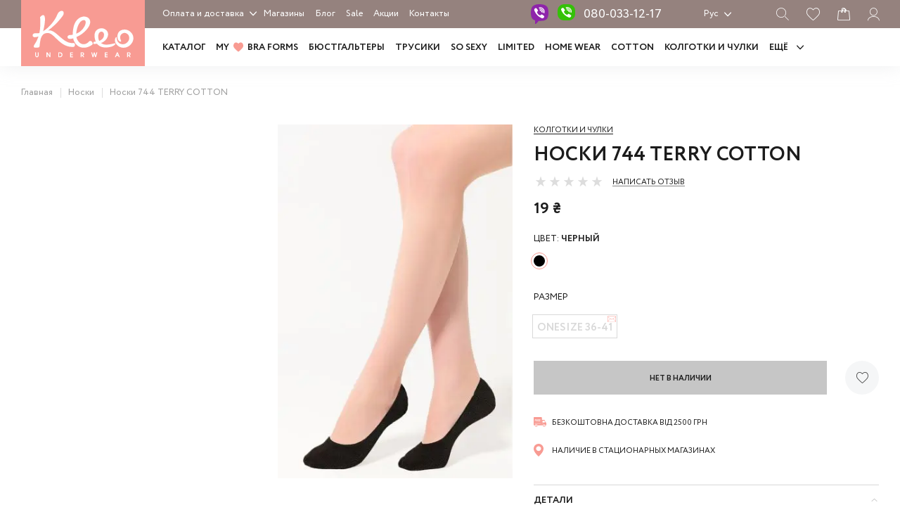

--- FILE ---
content_type: text/html; charset=UTF-8
request_url: https://kleo.ua/noski-legs-744-terry-cotton-1
body_size: 24989
content:


<!DOCTYPE html>
<html lang="ru-RU">
<head>
    <!-- Google Tag Manager -->
    <script>(function(w,d,s,l,i){w[l]=w[l]||[];w[l].push({'gtm.start':
new Date().getTime(),event:'gtm.js'});var f=d.getElementsByTagName(s)[0],
j=d.createElement(s),dl=l!='dataLayer'?'&l='+l:'';j.async=true;j.src=
'https://www.googletagmanager.com/gtm.js?id='+i+dl;f.parentNode.insertBefore(j,f);
})(window,document,'script','dataLayer','GTM-NZMRWPPM');</script>
    <!-- End Google Tag Manager -->
    <meta charset="UTF-8">
    <meta name="viewport" content="width=device-width, initial-scale=1.0, maximum-scale=1.0, user-scalable=0">
            <script type="text/javascript" src="//www.googleadservices.com/pagead/conversion.js">
    </script>
    <!-- Google tag (gtag.js) -->
    <script async src='https://www.googletagmanager.com/gtag/js?id=AW-11414793931'></script>
    <script>
        window.dataLayer = window.dataLayer || [];

        function gtag() {
            dataLayer.push(arguments);
        }

        gtag('js', new Date());
        gtag('config', 'AW-11414793931');
    </script>
    <link rel="icon" href="/favicon.ico" type="image/x-icon">
    <!--          <link rel="icon" href="/favicon.ico" type="image/x-icon">-->
    <meta name="csrf-param" content="_csrf-frontend">
    <meta name="csrf-token" content="IbEyXLFmS-AZEN0qM_1pbMhvQcUFfjGkfKDXlSN05ttY9VkQ0yAc03A9pHsHiisnoToPl2dNZ94Q6Z34QiWJog==">
    <title>Черный Носки  LEGS  Носки  744 - 1 TERRY COTTON купить в Киеве и Украине - цена, фото в интернет магазине KLEO</title>
    <script type="application/ld+json">{  "@context": "http://schema.org",

 "@type": "Organization",  "url": "https://kleo.ua/",

 "logo": "https://kleo.ua/images/logo.svg","contactPoint": [   {
	"@type": "ContactPoint",

    "telephone": "+38080 033 12 17",

    "contactType": "customer service"}]}</script>
        <style>
        .items-img a > img {
            width: 100%;
            height: auto;
            aspect-ratio: 436/657;
        }
    </style>
    <meta name="og:description" content="Черный Носки  LEGS Носки  744 - 1 TERRY COTTON купить в каталоге магазина белья KLEO. Выбирайте по ✓ Цвету ✓ Форме ✓ Материалу ✓ Размеру онлайн или в наших магазинах в Киеве, Одессе, Харькове">
<meta name="og:url" content="https://kleo.ua/product/view?id=1207">
<meta name="og:title" content="Черный Носки  LEGS  Носки  744 - 1 TERRY COTTON купить в Киеве и Украине - цена, фото в интернет магазине KLEO">
<meta name="og:type" content="website">
<meta name="og:image" content="https://kleo.ua/storage/helper/00000028922_000000001_1_cr_1200_x_630.jpg">
<meta name="description" content="Черный Носки  LEGS Носки  744 - 1 TERRY COTTON купить в каталоге магазина белья KLEO. Выбирайте по ✓ Цвету ✓ Форме ✓ Материалу ✓ Размеру онлайн или в наших магазинах в Киеве, Одессе, Харькове">
<meta name="robots" content="index,follow">
<link href="https://kleo.ua/noski-legs-744-terry-cotton-1" rel="alternate" hreflang="ru">
<link href="https://kleo.ua/ua/shkarpetki-legs-744-terry-cotton-1" rel="alternate" hreflang="uk-ua">
<link href="/assets/css-compress/3c456b906cf1fd380fb6e2c833cd00ab.css?v=1765831419" rel="stylesheet">
<script>(function(w,d,s){w['LS']=w['LS']||{};LS.api_key='af6df8ff84464ef0a94003713d805bfb';var f=d.getElementsByTagName(s)[0],j=d.createElement(s);j.src='https://www.looksize.com/get_ls_js.php?k='+LS.api_key;j.async=true;f.parentNode.insertBefore(j,f);})(window,document,'script');</script>        <!--    --><meta name='facebook-domain-verification' content='rpf6r8pjllns48d4kz45hcq1ymwwfg'/>
</head>
<body data-lang="ru">
<!-- Google Tag Manager (noscript) -->
<noscript><iframe src="https://www.googletagmanager.com/ns.html?id=GTM-NZMRWPPM"
height="0" width="0" style="display:none;visibility:hidden"></iframe></noscript>
<!-- End Google Tag Manager (noscript) -->
<header id="header_" class="section-box-header">
        <div class="section-box-first-menu hidden-xs hidden-sm">
        <div class="con-fl">
            <div class="rw">
                <div class="cl-auto"><div class="logo-width-fix"></div></div>
                <div class="cl first-menu-col">
                    <div class="first-menu-dropdown">
                        <ul>
                                                            <li>
                                    <a href="/oplata-i-dostavka">Оплата и доставка</a>
                                </li>
                                                            <li>
                                    <a href="/o-nas">О нас</a>
                                </li>
                                                            <li>
                                    <a href="/otzyvy">Отзывы</a>
                                </li>
                                                            <li>
                                    <a href="/tablica-razmerov">Таблица размеров</a>
                                </li>
                                                            <li>
                                    <a href="/publichnui-dogovor">Публичный договор</a>
                                </li>
                                                            <li>
                                    <a href="/sertifikaty">Сертификаты </a>
                                </li>
                                                    </ul>
                    </div>
                    <ul class="first-menu">
                        <li><a href="/site/shops">Магазины</a></li>
                            <li><a href="/blog">Блог</a></li>
                        <li><a href="/outlet">Sale</a></li>
                        <li>
                            <a href="/sale">
                                        Акции                            </a>
                        </li>
                        <li><a href="/site/contact">Контакты</a></li>
                    </ul>

                    <div class="first-menu-links-wr">
                        <!--                <div class="gift-header">-->
                        <!--                  <a href="#">-->
                        <!--</a>-->
                        <!--                </div>-->
                        <div class="viber-header">
                            <a class="viber-header__link viber-ico-bg" href="viber://chat?number=%2B380684926158"></a>
                        </div>
                        <div class="header-phone">
                            <a href="tel:0800331217">080-033-12-17</a></div>
                        <div class="header-list">
  <span class="header-list-selected">Рус</span>
  <ul class="menu-lang">
              <li><a href="/ua/shkarpetki-legs-744-terry-cotton-1">Укр</a></li>
        </ul>
</div>
                        
<div class="buttons-header">
    <div class="ico-header-wr">
        <div class="ico-header search-i"></div>
        <a href="#" class="ico-header wish-i  modal-link" data-form="login_modal"></a>
        <a href="#" class="ico-header card-i"></a>
        <a href="/site/login" class="visible-xs hidden ico-header login-i"></a>
        <a href="#" class="hidden-xs ico-header login-i modal-link" data-form="login_modal"></a>
    </div>
</div>                    </div>
                </div>
            </div>
        </div>
    </div>
    <div class="section-box-main-menu-block">
        <div class="con-fl">
            <div class="rw ">
                <div class="cl-4 cl-lg-auto logo">
                    <a href="/"><img src="/images/logo.svg" alt="Kleo Logo" width="176" height="94"></a>
                </div>
                <div class="cl-8 d-lg-none">
                    
<div class="buttons-header">
    <div class="ico-header-wr">
        <div class="ico-header search-i"></div>
        <a href="#" class="ico-header wish-i  modal-link" data-form="login_modal"></a>
        <a href="#" class="ico-header card-i"></a>
        <a href="/site/login" class="visible-xs hidden ico-header login-i"></a>
        <a href="#" class="hidden-xs ico-header login-i modal-link" data-form="login_modal"></a>
    </div>
</div>                </div>
                <nav class="cl-12 cl-lg-10 new-main-menu-col d-none d-lg-block">
                    <ul class="new-main-menu">
                        <li>
                            <a href="/collections">
                                Каталог                            </a>
                        </li>
                        <li>
                            <a href="/bra">
                                MY <i></i> BRA FORMS                             </a>
                        </li>
                                                                                                            <li>
                                <a href="https://kleo.ua/catalog/byustgalter">
                                    Бюстгальтеры                                </a>
                            </li>
                                                                                                                                        <li>
                                <a href="https://kleo.ua/catalog/trusiki">
                                    Трусики                                </a>
                            </li>
                                                                                                                                        <li>
                                <a href="https://kleo.ua/collection/so-sexy">
                                    SO SEXY                                </a>
                            </li>
                                                                                                                                        <li>
                                <a href="https://kleo.ua/collection/limited">
                                    LIMITED                                </a>
                            </li>
                                                                                                                                        <li>
                                <a href="https://kleo.ua/collection/home-wear">
                                    HOME WEAR                                </a>
                            </li>
                                                                                                                                        <li>
                                <a href="https://kleo.ua/collection/cotton">
                                    COTTON                                </a>
                            </li>
                                                                                                                                        <li>
                                <a href="https://kleo.ua/ua/collection/kolgotki-panchohi-shkarpetki">
                                    Колготки и чулки                                 </a>
                            </li>
                                                                                                                                </ul>
                                            <div class="main-menu-dropdown">
                        <span class="more">
                            Ещё                        </span>
                            <ul>
                                                                    <li>
                                        <a href="https://kleo.ua/collection/mygchinu">
                                            Мужчины                                        </a>
                                    </li>
                                                                    <li>
                                        <a href="https://kleo.ua/outlet">
                                            SALE                                        </a>
                                    </li>
                                                            </ul>
                        </div>
                                    </nav>
            </div>
        </div>
        <div class="menu_mob d-lg-none">
            <div></div>
            <div></div>
        </div>
    </div>
    <div class="hidden-search-form">
        <div class="con-fl">
            <div class="rw">
                <div class="cl-12">
                    <div class="wrapp-search">
                        <div class="close-mob-search"></div>
                        <form id="w1" action="/search/index" method="GET">                        <div class="form-group">
                            <input title="search" type="text" name="word">
                        </div>
                        <button type="submit"></button>
                        </form>                    </div>
                </div>
            </div>
        </div>
    </div>
    <div class="mobile-menu-hidden" style="display: none;">
        <div class="close-mobile-menu"></div>
        <div class="close-lang-mob">
            
<ul class="menu-lang-mob">
          <li><a class="active" href="/noski-legs-744-terry-cotton-1">Рус</a></li>
          <li><a href="/ua/shkarpetki-legs-744-terry-cotton-1">Укр</a></li>
    </ul>
        </div>
        <div class="mobile-menu-hidden__scroll">
            <div class="m-hidden-list">
                <ul>
                    <li><a href="/collections">Каталог</a></li>

                    <li><a href="/bra">MY <i></i> BRA FORMS </a></li>
                                            <li><a href="https://kleo.ua/catalog/byustgalter">Бюстгальтеры</a></li>
                                            <li><a href="https://kleo.ua/catalog/trusiki">Трусики</a></li>
                                            <li><a href="https://kleo.ua/collection/so-sexy">SO SEXY</a></li>
                                            <li><a href="https://kleo.ua/collection/limited">LIMITED</a></li>
                                            <li><a href="https://kleo.ua/collection/home-wear">HOME WEAR</a></li>
                                            <li><a href="https://kleo.ua/collection/cotton">COTTON</a></li>
                                            <li><a href="https://kleo.ua/ua/collection/kolgotki-panchohi-shkarpetki">Колготки и чулки </a></li>
                                            <li><a href="https://kleo.ua/collection/mygchinu">Мужчины</a></li>
                                            <li><a href="https://kleo.ua/outlet">SALE</a></li>
                    
                    <li><a href="/sale">Акции</a></li>
                </ul>

            </div>

            <div class="mobi-menu-primary">
                <ul class="mobi-menu-primary-ul">
                                            <li><a href="/oplata-i-dostavka">Оплата и доставка</a></li>
                                            <li><a href="/o-nas">О нас</a></li>
                                            <li><a href="/otzyvy">Отзывы</a></li>
                                            <li><a href="/tablica-razmerov">Таблица размеров</a></li>
                                            <li><a href="/publichnui-dogovor">Публичный договор</a></li>
                                            <li><a href="/sertifikaty">Сертификаты </a></li>
                                        <li><a href="/site/shops">Магазины</a></li>
                    <li><a href="/blog">Блог</a></li>
                    <li><a href="/site/contact">Контакты</a></li>

                </ul>
                <!--          <div class="mob-certificate">-->
                <!--            <span>--><!--</span>-->
                <!--          </div>-->
                <div class="mob-phone">080-033-12-17</div>
                <div class="mob-phone-txt">бесплатно<br/>со всех телефонов</div>
            </div>

            <div class="seti-mob-menu">
                <div class="seti-mob-links">
                    <div>
                        <a href="https://www.instagram.com/kleo.ua"><img src="/images/ico-inst.svg" width="28" height="28" alt=""></a>
                    </div>
                    <div><a href="https://www.facebook.com/kleo.underwear"><img src="/images/fb-ico.svg" width="14" height="28"
                                                                   alt=""></a>
                    </div>
                </div>
                <div class="seti-mob-menu-txt">
                     Kleo — Стильно. Красиво.<br/>Комфортно. Для меня.                </div>
            </div>
        </div>

    </div>
</header>
<!-- #content должен быть в main.php -->
<div id="content_" class="section-box-content">
    <div  style="display: none" class="metatags" title="Черный Носки  LEGS  Носки  744 - 1 TERRY COTTON купить в Киеве и Украине - цена, фото в интернет магазине KLEO" ogtitle="Черный Носки  LEGS  Носки  744 - 1 TERRY COTTON купить в Киеве и Украине - цена, фото в интернет магазине KLEO" desc="Черный Носки  LEGS Носки  744 - 1 TERRY COTTON купить в каталоге магазина белья KLEO. Выбирайте по ✓ Цвету ✓ Форме ✓ Материалу ✓ Размеру онлайн или в наших магазинах в Киеве, Одессе, Харькове" ogdesc="Черный Носки  LEGS Носки  744 - 1 TERRY COTTON купить в каталоге магазина белья KLEO. Выбирайте по ✓ Цвету ✓ Форме ✓ Материалу ✓ Размеру онлайн или в наших магазинах в Киеве, Одессе, Харькове"></div>
            <section class="section-breadcrumb">
            <div class="con-fl">
                <div class="rw">
                    <div class="cl-12 breadcrumb-wrapp">

                        <ul class="breadcrumb" itemscope itemtype=" http://schema.org/BreadcrumbList"><li itemprop="itemListElement" itemscope itemtype="http://schema.org/ListItem"><a href="/" itemprop="item"><span itemprop="name">Главная</span></a><meta itemprop="position" content="1" /></li>
<li itemprop="itemListElement" itemscope itemtype="http://schema.org/ListItem"><a href="/catalog/noski" itemprop="item"><span itemprop='name'>Носки</span></a><meta itemprop="position" content="2" /></li>
<li class="active" itemprop="itemListElement" itemscope itemtype="http://schema.org/ListItem"><span itemprop="name">Носки  744 TERRY COTTON</span><link itemprop="item" content="https://kleo.ua/noski-legs-744-terry-cotton-1" /><meta itemprop="position" content="3" /></li></ul>                    </div>
                </div>
            </div>
        </section>
    
    <!-- start content -->

    
<section class="section-card ec_product card-page-product-wrapp"
         data-id="1207"
         data-title="Носки  744 TERRY COTTON"
         data-brand="LEGS"
         data-category="Носки"
         data-price="19"
         data-variant="261642"
         data-variant-id="6541"
         data-productKey="6541"
         data-variants='{"options":{"1":{"group_id":1,"group_name":"Размер","options":[{"option_id":580,"name":"ONESIZE 36-41","sort":114,"variants":{"6541":{"id":6541,"price":"19","price_old":null,"stock":0,"sku":"261642","sort":114}}}]}},"currentVariant":6541}'
         data-percent="0"
         data-available=0>
    <div itemscope itemtype="http://schema.org/Product" class="con-fl">
        <div class="rw d-md-none">
            <div class="cl-12">
                <div class="style">
                                        <div class="card-collection-name">
                        <a href="/collection/kolgotki-chulki-noski_noski">
                            Колготки и чулки                        </a>
                    </div>
                                            <div class="title-card">Носки  744 TERRY COTTON</div>
                                        </div>
                <!--
                <div class="card-code">
                                    </div>
                -->
                <div class="style raiting-card">
                    <div class="rateit" data-rateit-value="0" data-rateit-step="0.5" data-rateit-readonly="true" data-rateit-starwidth="20"></div>
                    <b class="raiting-b"> Написать отзыв  </b>                </div>
                <div class="price-marker" style="display: none;"></div>
                <div itemscope itemprop="offers" itemtype="http://schema.org/Offer" class="style card-price ">
                                            <div>19 ₴</div>
                                        <meta itemprop="priceCurrency" content="UAH">
                    <meta itemprop="price" content="19">
                    <link itemprop="availability" href="http://schema.org/OutOfStock">
                </div>
            </div>
        </div>
        <div class="rw">
            <div class="cl-12 cl-md-6 cl-lg-7 cl-xxh-8 cl-xxxh-9 my-gallery">
                                                <!--<div class="status_items-wr">-->
                                <!--<div><p class="status_hit">Хит</p></div>-->
                
                                <!--<div><p class="status_new">Новинка</p></div>-->
                                <!--</div>-->
                                <div class="rw grid-card-img-row d-none d-md-flex justify-content-end">
                                        <div class="cl-12 cl-md-6 cl-xxxh-4 grid-card-img">
                        <figure>
                            <div class="photo-sticker "></div>
                            <a class="active" href="#">
                                <!--360x543-->
                                                                <img
                                        class="cloudzoom"
                                        alt="Kleo  Носки  744 TERRY COTTON — фото, характеристики, таблица размеров"
                                        title="Kleo  Носки  744 TERRY COTTON — фото, характеристики, таблица размеров"
                                        itemprop="image"
                                        srcset="
                                                /storage/helper/00000028922_000000001_1_w_521_q80.webp 521w,
                                                /storage/helper/00000028922_000000001_1__q80.webp 360 w"
                                        sizes="(max-width: 1920px) 520px, 360px"


                                        src="/storage/helper/00000028922_000000001_1_w_521_q80.webp"
                                        data-cloudzoom="zoomImage: '/storage/helper/00000028922_000000001_1.jpg'"
                                        data-originalwidth="360"
                                        data-originalheight="542"
                                        style="user-select: none;"/>
                            </a>
                        </figure>
                    </div>

                    
                </div>
                

            </div>
                    <div class="d-none d-xxl-block cl-md-auto d-xxh-none"><div class="card-grid-sep"></div></div>
            <div class="cl">
                <div class="style hidden-xs">
                                        <div class="card-collection-name">
                        <a href="/collection/kolgotki-chulki-noski_noski">
                            Колготки и чулки                        </a>
                    </div>
                                            <h1 itemprop="name" class="title-card">Носки  744 TERRY COTTON</h1>
                                        </div>
                <div class="style card-code hidden-xs">
                                    </div>


                <div class="style raiting-card d-none d-md-block">
                    <div class="rateit" data-rateit-value="0" data-rateit-step="0.5" data-rateit-readonly="true" data-rateit-starwidth="20"></div>
                    <b class="raiting-b"> Написать отзыв  </b>                </div>


                
                
                <div class="style d-none d-md-block">
                    <div class="price-marker" style="display: none;"></div>
                    <div itemscope itemprop="offers" itemtype="http://schema.org/Offer" class="style card-price ">
                                                    <div>19 ₴</div>
                                                <meta itemprop="priceCurrency" content="UAH">
                        <meta itemprop="price" content="19">
                        <link itemprop="availability" href="http://schema.org/OutOfStock">
                    </div>
                </div>

                <!--                    <div class="style card-credit icon-credit">-->
<!--                        <div class="icon-credit__items">-->
<!--                            <div class="icon-credit__items_ico">-->
<!--                                <svg class="modal-link" data-form="credit_terms" xmlns="http://www.w3.org/2000/svg" width="20" height="20" viewBox="0 0 24 24"><path d="M1.6,17s-.05,0-.08,0A10.79,10.79,0,0,1,4.84,2.51s0,0,.07,0C6.94,5.58,9,8.62,11,11.68,7.89,13.47,4.74,15.24,1.6,17Z" fill="#55ad00"></path><path d="M24,11.66c-.2-8.14-9.82-13-16.75-8.39-.09.06-.09.06,0,.16,1.92,2.93,3.94,5.82,5.89,8.74,0,.06,0,.06,0,.1-3,1.72-6,3.38-9,5.08-.08,0-.08,0-.05.12C9.78,26.64,24.3,22.43,24,11.66Z" fill="#f3ce1b"></path></svg>-->
<!--                            </div>-->
<!--                            <div class="icon-credit__items_ico">-->
<!--                                <svg class="modal-link" data-form="credit_terms" xmlns="http://www.w3.org/2000/svg" width="20" height="20" viewBox="0 0 24 24"><path d="M4.76,21.26c-2.39-.4-3.3-3.38-2.08-5.32.73-1.47,2.23-2.17,3.47-3.12s2-2.09,3.25-2.92c1.95-1.45,4.8-.23,5.59,1.95a28.19,28.19,0,0,0,3,5.4c1.51,2.82-.4,6.33-3.75,5.67-1.65-.38-3.06-1.54-4.77-1.71S6.32,21.59,4.76,21.26ZM17.5,2.33c3.71,1.44,1.11,8-2.52,7.37C11.08,8.38,13.79,1.48,17.5,2.33ZM1.13,7.7C2.52,3.51,7,6.66,6.27,10a2.39,2.39,0,0,1-4.46,1.14A4.17,4.17,0,0,1,1.13,7.7ZM6.49,3.92C7.62-1.2,12.76,1.1,12,5.57,10.91,10.76,5.7,8.43,6.49,3.92Zm16.42,7.91A4.13,4.13,0,0,1,19.74,15a2.34,2.34,0,0,1-2.64-3c.38-1.86,2.27-3.61,4.25-3.18A2.4,2.4,0,0,1,22.91,11.83Z"></path></svg>-->
<!--                            </div>-->
<!--                        </div>-->
<!--                    </div>-->
                
                                    <div class="style card-color-wr">
                        <div class="card-color-title">Цвет:
                            <i>Черный</i></div>
                        <div class="card-color-list">
                            <ul>

                                <li>
                                    <span class="active" style="background: #000000;" data-name="Черный"></span>
                                </li>

                                
                            </ul>
                        </div>
                    </div>
                
                                    <div class="card-size-wr">
                        <div class="card-size-col">
                            <div class="card-size-title">Размер</div>
                        </div>
                                                        <div class="card-visible-sizes" data-lasttext="Последний экземпляр" data-selectsizetext="Выберите размер" data-lasttext2="Осталось: {count} шт.">
                                    <div class="disabled" 
                  class="">
                <span class="disabled" data-text="Сообщить о наличии" data-id="580"
                  data-sku="261642"
                  data-in-basket=0
                  data-variant="6541"
                class="">ONESIZE 36-41</span>
            </div>                                </div>

                    </div>
                
                <div class="style">
                    <div
                            class="card-size-online"
                            data-brand="LEGS"
                            data-category="Носки"
                    ></div>
                </div>

                <div class="style btns-card-wr flex">
                    <div class="card-basket-button-wrapp">
                                                    <a class="btn_ btn-bye-card cursor-pointer disabled disabled-bye-card" data-id="">Нет в наличии</a>
                            <!--если есть новая цена то добавить класс "new-cost"-->
    <div class="list-rating-wr ">
        <div class="wish-list-card">
            <!--когда не залогиненный-->
                            <a class="modal-link list_wish_card" data-form="login_modal">
                    <!--                                    <i>--><?//= \Yii::t('app', 'want!') ?><!--</i>-->
                </a>
                        <!--когда в избранном-->
            <!--<a class="list_wish_card in_active" data-url="" data-remove="" data-id=""><i></i></a>-->
        </div>
        <!--            <a class="card-bonus-link" href="#">Бонусная программа</a>-->
    </div>
                    </div>
                                    </div>

                <div class="card-free-shipping">
                    <div class="card-free-shipping__text">
                        <b>
                            <svg width="18" height="14" viewBox="0 0 18 14" fill="none" xmlns="http://www.w3.org/2000/svg">
                                <path d="M10.7897 0H0.845511C0.38048 0 0 0.384668 0 0.854817V10.9084C0 11.3786 0.38048 11.7632 0.845511 11.7632H1.64875C1.75678 10.7517 2.60699 9.96337 3.6357 9.96337C4.6644 9.96337 5.51461 10.7517 5.62265 11.7632H11.6352V0.854817C11.6352 0.379919 11.2547 0 10.7897 0Z" fill="#F89B93" />
                                <path d="M3.63575 9.96338C2.53189 9.96338 1.6394 10.8657 1.6394 11.9817C1.6394 13.0977 2.53189 14 3.63575 14C4.73961 14 5.6321 13.0977 5.6321 11.9817C5.63679 10.8704 4.73961 9.96338 3.63575 9.96338ZM3.63575 13.5536C2.78084 13.5536 2.08565 12.8508 2.08565 11.9864C2.08565 11.1221 2.78084 10.4193 3.63575 10.4193C4.49066 10.4193 5.18585 11.1221 5.18585 11.9864C5.18585 12.8508 4.49066 13.5536 3.63575 13.5536Z" fill="#F89B93" />
                                <path d="M3.6356 12.7462C4.05068 12.7462 4.38716 12.406 4.38716 11.9864C4.38716 11.5668 4.05068 11.2266 3.6356 11.2266C3.22052 11.2266 2.88403 11.5668 2.88403 11.9864C2.88403 12.406 3.22052 12.7462 3.6356 12.7462Z" fill="#F89B93" />
                                <path d="M14.8247 9.96338C13.7209 9.96338 12.8284 10.8657 12.8284 11.9817C12.8284 13.0977 13.7209 14 14.8247 14C15.9286 14 16.8211 13.0977 16.8211 11.9817C16.8211 10.8704 15.9286 9.96338 14.8247 9.96338ZM14.8247 13.5536C13.9698 13.5536 13.2746 12.8508 13.2746 11.9864C13.2746 11.1221 13.9698 10.4193 14.8247 10.4193C15.6796 10.4193 16.3748 11.1221 16.3748 11.9864C16.3748 12.8508 15.6796 13.5536 14.8247 13.5536Z" fill="#F89B93" />
                                <path d="M14.8248 12.7462C15.2399 12.7462 15.5764 12.406 15.5764 11.9864C15.5764 11.5668 15.2399 11.2266 14.8248 11.2266C14.4097 11.2266 14.0732 11.5668 14.0732 11.9864C14.0732 12.406 14.4097 12.7462 14.8248 12.7462Z" fill="#F89B93" />
                                <path d="M9.79392 9.24163H1.48912C1.34351 9.24163 1.22607 9.1229 1.22607 8.98043C1.22607 8.83796 1.34351 8.71924 1.48912 8.71924H9.79392C9.93954 8.71924 10.057 8.83796 10.057 8.98043C10.057 9.11815 9.93954 9.24163 9.79392 9.24163Z" fill="white" />
                                <path d="M17.704 8.0637L16.6659 7.14715L15.7453 4.52096C15.6278 4.18853 15.3178 3.96533 14.9655 3.96533H11.5741V11.2265C11.5741 11.5305 11.3345 11.7727 11.6352 11.7727H12.8377C12.941 10.7564 13.7912 9.9633 14.8246 9.9633C15.858 9.9633 16.7082 10.7564 16.8116 11.7727H17.4739C17.7651 11.7727 18 11.5352 18 11.2408V8.71431C17.9953 8.46737 17.8919 8.22992 17.704 8.0637Z" fill="#F89B93" />
                                <path d="M13.5797 9.24163H12.7013C12.5557 9.24163 12.4336 9.1229 12.4336 8.98043C12.4336 8.83796 12.551 8.71924 12.7013 8.71924H13.5797C13.7253 8.71924 13.8475 8.83796 13.8475 8.98043C13.8475 9.11815 13.73 9.24163 13.5797 9.24163Z" fill="white" />
                                <path d="M15.5293 7.65525H13.0022C12.6921 7.65525 12.4385 7.39881 12.4385 7.08538V5.85064C12.4385 5.53721 12.6921 5.28076 13.0022 5.28076H15.4541L16.093 7.08538C16.093 7.39881 15.8393 7.65525 15.5293 7.65525Z" fill="white" />
                                <path d="M6.75451 6.33512C6.61359 6.33512 6.47268 6.33512 6.33176 6.33512C6.10629 6.33037 6.01704 6.24489 6.01234 6.00744C6.00764 5.67026 6.01234 5.33309 6.01234 4.99591C6.01234 4.58749 6.01234 4.17908 6.01234 3.77067C6.01234 3.40975 6.07341 3.34326 6.4257 3.34326C6.67936 3.34326 6.92831 3.34326 7.18197 3.34326C7.36986 3.34326 7.48729 3.44774 7.49199 3.6092C7.49199 3.77067 7.37925 3.87515 7.18666 3.87515C7.00347 3.8799 6.82497 3.8799 6.64178 3.87515C6.56662 3.87515 6.53844 3.89889 6.53844 3.97488C6.54313 4.14109 6.54313 4.3073 6.53844 4.47352C6.53374 4.56375 6.58071 4.578 6.65587 4.578C6.82497 4.57325 6.99407 4.57325 7.16318 4.578C7.32288 4.58275 7.42622 4.68247 7.43562 4.8202C7.44501 4.96741 7.34167 5.09089 7.18197 5.10513C7.00817 5.11463 6.82967 5.11463 6.65587 5.10988C6.56192 5.10513 6.53374 5.13838 6.53844 5.23336C6.54783 5.41382 6.48207 5.64652 6.57132 5.76524C6.65587 5.87922 6.90013 5.78899 7.06923 5.80323C7.13499 5.80798 7.20076 5.79849 7.26182 5.80798C7.40744 5.83648 7.49199 5.92671 7.48729 6.07868C7.48259 6.23064 7.39804 6.32087 7.24303 6.33037C7.07863 6.33987 6.91422 6.33512 6.75451 6.33512Z" fill="white" />
                                <path d="M8.07446 4.83897C8.07446 4.45905 8.07446 4.07913 8.07446 3.70396C8.07446 3.44277 8.16371 3.35254 8.42206 3.35254C8.6992 3.35254 8.97164 3.35254 9.24878 3.35254C9.44137 3.35254 9.55411 3.45702 9.54941 3.62323C9.54941 3.78945 9.43668 3.88443 9.24409 3.88443C9.07029 3.88917 8.89179 3.88917 8.71799 3.88443C8.62405 3.87968 8.59586 3.91292 8.60056 4.0079C8.60526 4.15987 8.60526 4.31658 8.60056 4.46855C8.59586 4.56353 8.63344 4.59202 8.72269 4.58727C8.89179 4.58253 9.06089 4.58253 9.23 4.58727C9.38501 4.59202 9.49304 4.69175 9.50244 4.83422C9.51183 4.97669 9.4038 5.10491 9.24409 5.11441C9.07029 5.12391 8.89179 5.12391 8.71799 5.11916C8.62405 5.11441 8.59586 5.14765 8.60056 5.24263C8.60995 5.4231 8.54419 5.6558 8.63344 5.77452C8.71799 5.8885 8.96225 5.79827 9.13605 5.81251C9.20181 5.81726 9.26757 5.80776 9.32864 5.81726C9.46956 5.84576 9.55881 5.93124 9.55411 6.08795C9.54941 6.23992 9.46486 6.3349 9.31455 6.33965C8.98574 6.34915 8.65693 6.34915 8.33281 6.33965C8.16841 6.3349 8.08386 6.22567 8.08386 6.03571C8.07446 5.63205 8.07446 5.23314 8.07446 4.83897Z" fill="white" />
                                <path d="M1.73791 4.83933C1.73791 4.45466 1.73791 4.06999 1.73791 3.68532C1.73791 3.44312 1.82716 3.35289 2.06202 3.34814C2.34386 3.34814 2.6257 3.34814 2.90284 3.34814C3.09073 3.34814 3.21286 3.45262 3.21286 3.61409C3.21286 3.7708 3.09543 3.88003 2.90753 3.88003C2.72434 3.88478 2.54584 3.88478 2.36265 3.88003C2.28749 3.88003 2.24991 3.89903 2.26401 3.97976C2.26401 3.98451 2.26401 3.98926 2.26401 3.99876C2.2687 4.18871 2.20294 4.42616 2.29689 4.54964C2.38144 4.66361 2.63509 4.57813 2.81359 4.58288C3.04845 4.58763 3.16119 4.68261 3.15179 4.86307C3.1424 5.01029 3.03906 5.11002 2.86526 5.11477C2.70085 5.11952 2.53645 5.11952 2.37204 5.11477C2.2781 5.11002 2.25461 5.13851 2.25461 5.23349C2.25931 5.49468 2.25931 5.75588 2.25461 6.01232C2.25461 6.22128 2.15597 6.33525 1.98687 6.33525C1.81776 6.33525 1.72852 6.22128 1.72852 6.00758C1.73791 5.61816 1.73791 5.22874 1.73791 4.83933Z" fill="white" />
                                <path d="M4.82392 5.10491C4.8615 5.08592 4.88968 5.07642 4.91787 5.06692C5.35471 4.90071 5.58488 4.50179 5.50033 4.06014C5.42517 3.64698 5.05878 3.35729 4.61254 3.35254C4.40586 3.35254 4.20388 3.35254 3.9972 3.35254C3.74824 3.35254 3.6543 3.44277 3.6543 3.69447C3.6543 4.4638 3.6543 5.23314 3.6543 6.00247C3.6543 6.23042 3.74824 6.3444 3.92204 6.33965C4.09114 6.3349 4.1757 6.23042 4.18039 6.00722C4.18039 5.73653 4.18039 5.46584 4.18039 5.19514C4.25555 5.20464 4.26964 5.26638 4.30252 5.30437C4.53739 5.60831 4.76755 5.91224 4.99772 6.21618C5.07757 6.32065 5.18091 6.36339 5.30304 6.33015C5.40638 6.30166 5.46745 6.22092 5.48154 6.1117C5.49563 6.00722 5.44396 5.93124 5.3829 5.85525C5.2044 5.60356 5.01651 5.35661 4.82392 5.10491ZM4.25085 4.57778C4.18039 4.58253 4.18039 4.53029 4.18039 4.47805C4.18039 4.38782 4.18039 4.30234 4.18039 4.2121C4.18039 3.86543 4.18039 3.86543 4.60785 3.87493C4.83801 3.87968 4.98363 4.0174 4.98363 4.22635C4.97893 4.39257 4.89908 4.50654 4.73937 4.54928C4.57966 4.60627 4.41526 4.57303 4.25085 4.57778Z" fill="white" />
                            </svg>
                        </b>
                        <i>Безкоштовна доставка від 2500 грн</i>
                    </div>

                </div>

                <div class="check-availability">
                    <div class="check-availability__title">
                    <span class="check-availability__title_click">
                        <b>
                            <svg width="14" height="18" viewBox="0 0 14 18" fill="none" xmlns="http://www.w3.org/2000/svg">
                              <path d="M7 0C3.15 0 0 3.15 0 6.975C0 12.2625 7 18 7 18C7 18 14 12.2625 14 6.975C14 3.15 10.85 0 7 0ZM7 10.2375C5.01667 10.2375 3.5 8.775 3.5 6.8625C3.5 4.95 5.01667 3.4875 7 3.4875C8.98333 3.4875 10.5 4.95 10.5 6.8625C10.5 8.775 8.98333 10.2375 7 10.2375Z" fill="#F89B93" />
                            </svg>
                        </b>
                        <i>Наличие в стационарных магазинах</i>
                    </span>
                    </div>
                </div>


                <div class="rw">
                    <div class="cl-12 desk-blocks-wrapp">
                        <div class="rw">
                            <div class="cl-12 card-tabs-bg-col">
                                <div class="style card-tabs-bg">
<!--                                    <div class="style desks-tabs-list hidden visible-xs">-->
<!--                                        <i></i>-->
<!--                                        <ul>-->
<!--                                            <li>--><!--</li>-->
<!--                                            <li>--><!--</li>-->
<!--                                            <li>--><!-- (--><!--)</li>-->
<!--                                        </ul>-->
<!--                                    </div>-->
                                    <div class="style desk-tabs-wr" style="height: calc(100% - 18px);">
                                        <div class="desk-tabs">
                                            <div class="desk-tab show-mob-tabs">
                                                <div class="style btn-tab-mob">
                                                    <span id='show-details-always'>Детали</span>
                                                </div>
                                                <div class="desk-text">
                                                    <div class="card-top-desk">
                                                        <table cellspacing="0" cellpadding="0" border="0">
                                                            <tr>
                                                                <td>Артикул</td>
                                                                <td>28922</td>
                                                            </tr>
                                                        </table>
                                                                                                                    <table cellpadding="0" cellspacing="0" border="0">
                                                                <tr>
                                                                    <td>Коллекция</td>
                                                                    <td>Колготки и чулки</td>
                                                                </tr>
                                                            </table>
                                                        
                                                                                                                    <table cellpadding="0" cellspacing="0" border="0">
                                                                <tr data-option="brand">
                                                                    <td>Бренд</td>
                                                                    <td>LEGS</td>
                                                                </tr>
                                                            </table>
                                                                                                                                                                    </div>

                                                </div>
                                            </div>
                                            <div class="desk-tab">
                                                <div class="style btn-tab-mob">
                                                    <span>Описание</span>
                                                </div>
                                                <div itemprop="description" class="desk-text">
                                                                                                            <p>
                              <span style="color: #858585; text-transform: uppercase;">
                                  Состав:</span>
                                                            61% хлопок , 34% полиамид , 5% эластан                                                        </p>
                                                                                                                                                        </div>
                                            </div>
                                            <div class="desk-tab">
                                                <div class="style btn-tab-mob"><span>
                              отзывы (0)</span></div>
                                                <div class="card-comments">
                                                                                                        <div class="comments-btn">
                          <span class="modal-link btn_" data-form="login_modal">Написать отзыв</span>
                                                    </div>
                                                </div>
                                            </div>
                                        </div>
                                    </div>
                                </div>
                            </div>
                        </div>
                    </div>
                </div>
            </div>

            <!--если видео нет то не выводить-->
            

        </div>
    </div>
</section>
<section class="card-slider-items slider-items">
    <div class="con-fl">
        <div class="rw">
            <div class="cl-12">
                <div class="rw">
                    <div class="cl-12">
                        <div class="style tabs-link-slider-home">
                            <ul>
                                                                    <li class="active"><span>Дополните свой образ</span></li>
                                                            </ul>
                        </div>
                    </div>
                </div>
                <div class="rw">
                                            <div class="cl-12">
                            <div class="slider-home sliders rw owl-carousel">
                                                                        <div class="items-col cl-6 cl-sm-6 cl-md-4 cl-lg-4 cl-xl-3 cl-xxl-3 cl-xxh-20 cl-xxxh-2">
                                            
<div class="items-wr ec_products"
      data-id="767"
  data-title="Колготки 835 DONNA 30"
  data-brand="MURA"
  data-category="Колготки"
  data-price="419"
  data-variant="1130">

<!--  <div class="status_items-wr">-->
      <!--
        <div><p class="status_hit">Хит</p></div>
      -->
      <!--
        <div><p class="status_new">Новинка</p></div>
      --><!--  </div>-->


  <div class="items-img">
              <a href="/kolgotki-mura-835-donna-30-1">
        <div class="photo-sticker "></div>
        <!--262x395-->
      <img loading="lazy" width="436" height="657" src="/storage/helper/00000000086_000000001_1_cr_436_x_657_q100.webp" alt="Колготки MURA 835 -  DONNA 30" title="Колготки MURA 835 -  DONNA 30">
                  <div class="hidden-sizes">
            <div class="sizes-title">Размеры в наличии:</div>
            <div class="sizes-size">
                <span>2</span><span>, 3</span><span>, 4</span>            </div>
          </div>
                          <div class="list_wish_card-wr">
            <!--когда не залогиненный-->
                              <span class="modal-link list_wish_card" data-form="login_modal"></span>
                          <!--для залоиненных-->
            <!--<span class="list_wish_card" data-url="" data-remove="" data-id=""></span>-->
            <!--когда в избранном-->
            <!--<span class="list_wish_card in_active" data-url="" data-remove="" data-id=""></span>-->
          </div>
            </a>
  </div>
  <div class="items-titles">
    <a class="items-new-link" href="/kolgotki-mura-835-donna-30-1">
      <div class="items-cat">
        <span>Колготки</span>
      </div>
      <div class="items-title">MURA 835 -  DONNA 30</div>
    </a>
              <div class="items-price ">
                                    419 ₴
        </div>
        </div>
</div>


                                        </div>
                                                                            <div class="items-col cl-6 cl-sm-6 cl-md-4 cl-lg-4 cl-xl-3 cl-xxl-3 cl-xxh-20 cl-xxxh-2">
                                            
<div class="items-wr ec_products"
      data-id="782"
  data-title="Чулки 229 CINDY 20"
  data-brand="MURA"
  data-category="Чулки"
  data-price="499"
  data-variant="1185">

<!--  <div class="status_items-wr">-->
      <!--
        <div><p class="status_hit">Хит</p></div>
      -->
      <!--
        <div><p class="status_new">Новинка</p></div>
      --><!--  </div>-->


  <div class="items-img">
              <a href="/chulki-mura-229-cindy-20-1">
        <div class="photo-sticker "></div>
        <!--262x395-->
      <img loading="lazy" width="436" height="657" src="/storage/helper/00000000100_000000001_1_cr_436_x_657_q100.webp" alt="Чулки MURA 229 -  CINDY 20" title="Чулки MURA 229 -  CINDY 20">
                  <div class="hidden-sizes">
            <div class="sizes-title">Размеры в наличии:</div>
            <div class="sizes-size">
                <span>2</span><span>, 3</span><span>, 4</span>            </div>
          </div>
                          <div class="list_wish_card-wr">
            <!--когда не залогиненный-->
                              <span class="modal-link list_wish_card" data-form="login_modal"></span>
                          <!--для залоиненных-->
            <!--<span class="list_wish_card" data-url="" data-remove="" data-id=""></span>-->
            <!--когда в избранном-->
            <!--<span class="list_wish_card in_active" data-url="" data-remove="" data-id=""></span>-->
          </div>
            </a>
  </div>
  <div class="items-titles">
    <a class="items-new-link" href="/chulki-mura-229-cindy-20-1">
      <div class="items-cat">
        <span>Чулки</span>
      </div>
      <div class="items-title">MURA 229 -  CINDY 20</div>
    </a>
              <div class="items-price ">
                                    499 ₴
        </div>
        </div>
</div>


                                        </div>
                                                                            <div class="items-col cl-6 cl-sm-6 cl-md-4 cl-lg-4 cl-xl-3 cl-xxl-3 cl-xxh-20 cl-xxxh-2">
                                            
<div class="items-wr ec_products"
      data-id="789"
  data-title="Чулки 828 SURPLUS"
  data-brand="MURA"
  data-category="Чулки"
  data-price="599"
  data-variant="40133">

<!--  <div class="status_items-wr">-->
      <!--
        <div><p class="status_hit">Хит</p></div>
      -->
      <!--
        <div><p class="status_new">Новинка</p></div>
      --><!--  </div>-->


  <div class="items-img">
              <a href="/chulki-mura-828-surplus-1">
        <div class="photo-sticker "></div>
        <!--262x395-->
      <img loading="lazy" width="436" height="657" src="/storage/helper/00000000403_000000001_1_cr_436_x_657_q100.webp" alt="Чулки MURA 828 -  SURPLUS" title="Чулки MURA 828 -  SURPLUS">
                  <div class="hidden-sizes">
            <div class="sizes-title">Размеры в наличии:</div>
            <div class="sizes-size">
                <span>2</span><span>, 3</span><span>, 4</span>            </div>
          </div>
                          <div class="list_wish_card-wr">
            <!--когда не залогиненный-->
                              <span class="modal-link list_wish_card" data-form="login_modal"></span>
                          <!--для залоиненных-->
            <!--<span class="list_wish_card" data-url="" data-remove="" data-id=""></span>-->
            <!--когда в избранном-->
            <!--<span class="list_wish_card in_active" data-url="" data-remove="" data-id=""></span>-->
          </div>
            </a>
  </div>
  <div class="items-titles">
    <a class="items-new-link" href="/chulki-mura-828-surplus-1">
      <div class="items-cat">
        <span>Чулки</span>
      </div>
      <div class="items-title">MURA 828 -  SURPLUS</div>
    </a>
              <div class="items-price ">
                                    599 ₴
        </div>
        </div>
</div>


                                        </div>
                                                                            <div class="items-col cl-6 cl-sm-6 cl-md-4 cl-lg-4 cl-xl-3 cl-xxl-3 cl-xxh-20 cl-xxxh-2">
                                            
<div class="items-wr ec_products"
      data-id="840"
  data-title="Бюстгальтер 206 С GRETA"
  data-brand="KLEO"
  data-category="Бюстгальтеры"
  data-price="299"
  data-variant="333280">

<!--  <div class="status_items-wr">-->
      <!--
        <div><p class="status_hit">Хит</p></div>
      -->
      <!--
        <div><p class="status_new">Новинка</p></div>
      --><!--  </div>-->


  <div class="items-img">
              <a href="/byustgalter-kleo-206-s-greta-132" class="add-photo" data-link="/storage/helper/206 C BLACK_1_cr_393_x_592.jpg">
        <div class="photo-sticker "></div>
        <!--262x395-->
      <img loading="lazy" width="436" height="657" src="/storage/helper/206 C BLACK_cr_436_x_657_q100.webp" alt="Бюстгальтер KLEO 206 -  С GRETA" title="Бюстгальтер KLEO 206 -  С GRETA">
                  <div class="hidden-sizes">
            <div class="sizes-title">Размеры в наличии:</div>
            <div class="sizes-size">
                <span>70 C</span><span>, 70 D</span>            </div>
          </div>
                          <div class="list_wish_card-wr">
            <!--когда не залогиненный-->
                              <span class="modal-link list_wish_card" data-form="login_modal"></span>
                          <!--для залоиненных-->
            <!--<span class="list_wish_card" data-url="" data-remove="" data-id=""></span>-->
            <!--когда в избранном-->
            <!--<span class="list_wish_card in_active" data-url="" data-remove="" data-id=""></span>-->
          </div>
            </a>
  </div>
  <div class="items-titles">
    <a class="items-new-link" href="/byustgalter-kleo-206-s-greta-132">
      <div class="items-cat">
        <span>Бюстгальтер</span>
      </div>
      <div class="items-title">KLEO 206 -  С GRETA</div>
    </a>
              <div class="items-price new-cost">
                              <i>599</i>
                                        299 ₴
        </div>
        </div>
</div>


                                        </div>
                                                                            <div class="items-col cl-6 cl-sm-6 cl-md-4 cl-lg-4 cl-xl-3 cl-xxl-3 cl-xxh-20 cl-xxxh-2">
                                            
<div class="items-wr ec_products"
      data-id="928"
  data-title="Чулки 231 LA PERLA 40"
  data-brand="LEGS"
  data-category="Чулки"
  data-price="259"
  data-variant="212750">

<!--  <div class="status_items-wr">-->
      <!--
        <div><p class="status_hit">Хит</p></div>
      -->
      <!--
        <div><p class="status_new">Новинка</p></div>
      --><!--  </div>-->


  <div class="items-img">
              <a href="/chulki-legs-231-la-perla-40-1">
        <div class="photo-sticker "></div>
        <!--262x395-->
      <img loading="lazy" width="436" height="657" src="/storage/helper/00000018659_000000001_1_cr_436_x_657_q100.webp" alt="Чулки LEGS 231 -  LA PERLA 40" title="Чулки LEGS 231 -  LA PERLA 40">
                  <div class="hidden-sizes">
            <div class="sizes-title">Размеры в наличии:</div>
            <div class="sizes-size">
                <span>1,2</span><span>, 3</span><span>, 4</span>            </div>
          </div>
                          <div class="list_wish_card-wr">
            <!--когда не залогиненный-->
                              <span class="modal-link list_wish_card" data-form="login_modal"></span>
                          <!--для залоиненных-->
            <!--<span class="list_wish_card" data-url="" data-remove="" data-id=""></span>-->
            <!--когда в избранном-->
            <!--<span class="list_wish_card in_active" data-url="" data-remove="" data-id=""></span>-->
          </div>
            </a>
  </div>
  <div class="items-titles">
    <a class="items-new-link" href="/chulki-legs-231-la-perla-40-1">
      <div class="items-cat">
        <span>Чулки</span>
      </div>
      <div class="items-title">LEGS 231 -  LA PERLA 40</div>
    </a>
              <div class="items-price ">
                                    259 ₴
        </div>
        </div>
</div>


                                        </div>
                                                                            <div class="items-col cl-6 cl-sm-6 cl-md-4 cl-lg-4 cl-xl-3 cl-xxl-3 cl-xxh-20 cl-xxxh-2">
                                            
<div class="items-wr ec_products"
      data-id="1000"
  data-title="Бюстгальтер 335 ALBINA"
  data-brand="KLEO"
  data-category="Бюстгальтеры"
  data-price="999"
  data-variant="183666">

<!--  <div class="status_items-wr">-->
      <!--
        <div><p class="status_hit">Хит</p></div>
      -->
      <!--
        <div><p class="status_new">Новинка</p></div>
      --><!--  </div>-->


  <div class="items-img">
              <a href="/byustgalter-kleo-335-albina-132" class="add-photo" data-link="/storage/helper/00000011687_000000132_7_cr_393_x_592.jpg">
        <div class="photo-sticker "></div>
        <!--262x395-->
      <img loading="lazy" width="436" height="657" src="/storage/helper/00000011687_000000132_5_cr_436_x_657_q100.webp" alt="Бюстгальтер KLEO 335 -  ALBINA" title="Бюстгальтер KLEO 335 -  ALBINA">
                  <div class="hidden-sizes">
            <div class="sizes-title">Размеры в наличии:</div>
            <div class="sizes-size">
                <span>70 F</span><span>, 80 C</span><span>, 80 D</span><span>, 80 E</span><span>, 85 C</span><span>, 85 D</span><span>, 85 E</span><span>, 85 F</span><span>, 85 G</span><span>, 90 C</span><span>, 90 D</span><span>, 95 C</span><span>, 95 D</span>            </div>
          </div>
                          <div class="list_wish_card-wr">
            <!--когда не залогиненный-->
                              <span class="modal-link list_wish_card" data-form="login_modal"></span>
                          <!--для залоиненных-->
            <!--<span class="list_wish_card" data-url="" data-remove="" data-id=""></span>-->
            <!--когда в избранном-->
            <!--<span class="list_wish_card in_active" data-url="" data-remove="" data-id=""></span>-->
          </div>
            </a>
  </div>
  <div class="items-titles">
    <a class="items-new-link" href="/byustgalter-kleo-335-albina-132">
      <div class="items-cat">
        <span>Бюстгальтер</span>
      </div>
      <div class="items-title">KLEO 335 -  ALBINA</div>
    </a>
              <div class="items-price ">
                                    999 ₴
        </div>
        </div>
</div>


                                        </div>
                                                                            <div class="items-col cl-6 cl-sm-6 cl-md-4 cl-lg-4 cl-xl-3 cl-xxl-3 cl-xxh-20 cl-xxxh-2">
                                            
<div class="items-wr ec_products"
      data-id="1001"
  data-title="Бюстгальтер 340 MIRANDA"
  data-brand="KLEO"
  data-category="Бюстгальтеры"
  data-price="999"
  data-variant="183818">

<!--  <div class="status_items-wr">-->
      <!--
        <div><p class="status_hit">Хит</p></div>
      -->
      <!--
        <div><p class="status_new">Новинка</p></div>
      --><!--  </div>-->


  <div class="items-img">
              <a href="/byustgalter-kleo-340-miranda-132" class="add-photo" data-link="/storage/helper/00000011759_000000132_5_cr_393_x_592.jpg">
        <div class="photo-sticker "></div>
        <!--262x395-->
      <img loading="lazy" width="436" height="657" src="/storage/helper/00000011759_000000132_1_cr_436_x_657_q100.webp" alt="Бюстгальтер KLEO 340 -  MIRANDA" title="Бюстгальтер KLEO 340 -  MIRANDA">
                  <div class="hidden-sizes">
            <div class="sizes-title">Размеры в наличии:</div>
            <div class="sizes-size">
                <span>70 D</span><span>, 70 E</span><span>, 70 F</span><span>, 75 B</span><span>, 80 C</span><span>, 85 C</span><span>, 85 D</span><span>, 85 E</span><span>, 85 F</span><span>, 85 G</span><span>, 90 C</span><span>, 90 D</span><span>, 95 C</span><span>, 95 D</span><span>, 95 F</span><span>, 65 D</span><span>, 65 E</span><span>, 65 F</span><span>, 65 G</span>            </div>
          </div>
                          <div class="list_wish_card-wr">
            <!--когда не залогиненный-->
                              <span class="modal-link list_wish_card" data-form="login_modal"></span>
                          <!--для залоиненных-->
            <!--<span class="list_wish_card" data-url="" data-remove="" data-id=""></span>-->
            <!--когда в избранном-->
            <!--<span class="list_wish_card in_active" data-url="" data-remove="" data-id=""></span>-->
          </div>
            </a>
  </div>
  <div class="items-titles">
    <a class="items-new-link" href="/byustgalter-kleo-340-miranda-132">
      <div class="items-cat">
        <span>Бюстгальтер</span>
      </div>
      <div class="items-title">KLEO 340 -  MIRANDA</div>
    </a>
              <div class="items-price ">
                                    999 ₴
        </div>
        </div>
</div>


                                        </div>
                                                                            <div class="items-col cl-6 cl-sm-6 cl-md-4 cl-lg-4 cl-xl-3 cl-xxl-3 cl-xxh-20 cl-xxxh-2">
                                            
<div class="items-wr ec_products"
      data-id="1008"
  data-title="Бюстгальтер 338 KERRI"
  data-brand="KLEO"
  data-category="Бюстгальтеры"
  data-price="999"
  data-variant="184020">

<!--  <div class="status_items-wr">-->
      <!--
        <div><p class="status_hit">Хит</p></div>
      -->
      <!--
        <div><p class="status_new">Новинка</p></div>
      --><!--  </div>-->


  <div class="items-img">
              <a href="/byustgalter-kleo-338-kerri-132" class="add-photo" data-link="/storage/helper/00000015806_000000132_6-min_cr_393_x_592.jpg">
        <div class="photo-sticker "></div>
        <!--262x395-->
      <img loading="lazy" width="436" height="657" src="/storage/helper/00000015806_000000132_5_cr_436_x_657_q100.webp" alt="Бюстгальтер KLEO 338 -  KERRI" title="Бюстгальтер KLEO 338 -  KERRI">
                  <div class="hidden-sizes">
            <div class="sizes-title">Размеры в наличии:</div>
            <div class="sizes-size">
                <span>80 B</span><span>, 80 E</span><span>, 80 G</span><span>, 85 C</span><span>, 85 D</span><span>, 85 E</span><span>, 85 F</span><span>, 85 G</span><span>, 90 D</span><span>, 90 E</span><span>, 90 F</span><span>, 90 G</span><span>, 95 D</span><span>, 95 E</span><span>, 95 F</span><span>, 95 G</span>            </div>
          </div>
                          <div class="list_wish_card-wr">
            <!--когда не залогиненный-->
                              <span class="modal-link list_wish_card" data-form="login_modal"></span>
                          <!--для залоиненных-->
            <!--<span class="list_wish_card" data-url="" data-remove="" data-id=""></span>-->
            <!--когда в избранном-->
            <!--<span class="list_wish_card in_active" data-url="" data-remove="" data-id=""></span>-->
          </div>
            </a>
  </div>
  <div class="items-titles">
    <a class="items-new-link" href="/byustgalter-kleo-338-kerri-132">
      <div class="items-cat">
        <span>Бюстгальтер</span>
      </div>
      <div class="items-title">KLEO 338 -  KERRI</div>
    </a>
              <div class="items-price ">
                                    999 ₴
        </div>
        </div>
</div>


                                        </div>
                                                                            <div class="items-col cl-6 cl-sm-6 cl-md-4 cl-lg-4 cl-xl-3 cl-xxl-3 cl-xxh-20 cl-xxxh-2">
                                            
<div class="items-wr ec_products"
      data-id="1011"
  data-title="Бюстгальтер 341 RAFFAELLA"
  data-brand="KLEO"
  data-category="Бюстгальтеры"
  data-price="1399"
  data-variant="184091">

<!--  <div class="status_items-wr">-->
      <!--
        <div><p class="status_hit">Хит</p></div>
      -->
      <!--
        <div><p class="status_new">Новинка</p></div>
      --><!--  </div>-->


  <div class="items-img">
              <a href="/byustgalter-kleo-341-raffaella-132" class="add-photo" data-link="/storage/helper/00000015807_000000132_5_cr_393_x_592.jpg">
        <div class="photo-sticker "></div>
        <!--262x395-->
      <img loading="lazy" width="436" height="657" src="/storage/helper/00000015807_000000132_2_cr_436_x_657_q100.webp" alt="Бюстгальтер KLEO 341 -  RAFFAELLA" title="Бюстгальтер KLEO 341 -  RAFFAELLA">
                  <div class="hidden-sizes">
            <div class="sizes-title">Размеры в наличии:</div>
            <div class="sizes-size">
                <span>70 D</span><span>, 70 E</span><span>, 70 F</span><span>, 70 G</span><span>, 70 H</span><span>, 80 C</span><span>, 80 E</span><span>, 85 D</span><span>, 85 F</span><span>, 90 B</span><span>, 90 C</span><span>, 90 D</span><span>, 90 E</span>            </div>
          </div>
                          <div class="list_wish_card-wr">
            <!--когда не залогиненный-->
                              <span class="modal-link list_wish_card" data-form="login_modal"></span>
                          <!--для залоиненных-->
            <!--<span class="list_wish_card" data-url="" data-remove="" data-id=""></span>-->
            <!--когда в избранном-->
            <!--<span class="list_wish_card in_active" data-url="" data-remove="" data-id=""></span>-->
          </div>
            </a>
  </div>
  <div class="items-titles">
    <a class="items-new-link" href="/byustgalter-kleo-341-raffaella-132">
      <div class="items-cat">
        <span>Бюстгальтер</span>
      </div>
      <div class="items-title">KLEO 341 -  RAFFAELLA</div>
    </a>
              <div class="items-price ">
                                    1399 ₴
        </div>
        </div>
</div>


                                        </div>
                                                                            <div class="items-col cl-6 cl-sm-6 cl-md-4 cl-lg-4 cl-xl-3 cl-xxl-3 cl-xxh-20 cl-xxxh-2">
                                            
<div class="items-wr ec_products"
      data-id="1082"
  data-title="Аксессуары 2434 "
  data-brand="KLEO"
  data-category="Аксессуары"
  data-price="259"
  data-variant="400939">

<!--  <div class="status_items-wr">-->
      <!--
        <div><p class="status_hit">Хит</p></div>
      -->
      <!--
        <div><p class="status_new">Новинка</p></div>
      --><!--  </div>-->


  <div class="items-img">
              <a href="/aksessuary-kleo-2434-132" class="add-photo" data-link="/storage/helper/2434_2_cr_393_x_592.jpg">
        <div class="photo-sticker "></div>
        <!--262x395-->
      <img loading="lazy" width="436" height="657" src="/storage/helper/2434_1_cr_436_x_657_q100.webp" alt="Аксессуары KLEO 2434 -  " title="Аксессуары KLEO 2434 -  ">
                  <div class="hidden-sizes">
            <div class="sizes-title">Размеры в наличии:</div>
            <div class="sizes-size">
                <span>70/75</span>            </div>
          </div>
                          <div class="list_wish_card-wr">
            <!--когда не залогиненный-->
                              <span class="modal-link list_wish_card" data-form="login_modal"></span>
                          <!--для залоиненных-->
            <!--<span class="list_wish_card" data-url="" data-remove="" data-id=""></span>-->
            <!--когда в избранном-->
            <!--<span class="list_wish_card in_active" data-url="" data-remove="" data-id=""></span>-->
          </div>
            </a>
  </div>
  <div class="items-titles">
    <a class="items-new-link" href="/aksessuary-kleo-2434-132">
      <div class="items-cat">
        <span>Аксессуары</span>
      </div>
      <div class="items-title">KLEO 2434 -  </div>
    </a>
              <div class="items-price ">
                                    259 ₴
        </div>
        </div>
</div>


                                        </div>
                                                                            <div class="items-col cl-6 cl-sm-6 cl-md-4 cl-lg-4 cl-xl-3 cl-xxl-3 cl-xxh-20 cl-xxxh-2">
                                            
<div class="items-wr ec_products"
      data-id="1093"
  data-title="Подследники 725 LASER CUT SILICONE BAND COTTON"
  data-brand="LEGS"
  data-category="Подследники"
  data-price="149"
  data-variant="401416">

<!--  <div class="status_items-wr">-->
      <!--
        <div><p class="status_hit">Хит</p></div>
      -->
      <!--
        <div><p class="status_new">Новинка</p></div>
      --><!--  </div>-->


  <div class="items-img">
              <a href="/noski-legs-725-laser-cut-silicone-band-cotton-1">
        <div class="photo-sticker "></div>
        <!--262x395-->
      <img loading="lazy" width="436" height="657" src="/storage/helper/00000048855_000000001_1_cr_436_x_657_q100.webp" alt="Подследники LEGS 725 -  LASER CUT SILICONE BAND COTTON" title="Подследники LEGS 725 -  LASER CUT SILICONE BAND COTTON">
                  <div class="hidden-sizes">
            <div class="sizes-title">Размеры в наличии:</div>
            <div class="sizes-size">
                <span>36-40</span>            </div>
          </div>
                          <div class="list_wish_card-wr">
            <!--когда не залогиненный-->
                              <span class="modal-link list_wish_card" data-form="login_modal"></span>
                          <!--для залоиненных-->
            <!--<span class="list_wish_card" data-url="" data-remove="" data-id=""></span>-->
            <!--когда в избранном-->
            <!--<span class="list_wish_card in_active" data-url="" data-remove="" data-id=""></span>-->
          </div>
            </a>
  </div>
  <div class="items-titles">
    <a class="items-new-link" href="/noski-legs-725-laser-cut-silicone-band-cotton-1">
      <div class="items-cat">
        <span>Подследники</span>
      </div>
      <div class="items-title">LEGS 725 -  LASER CUT SILICONE BAND COTTON</div>
    </a>
              <div class="items-price ">
                                    149 ₴
        </div>
        </div>
</div>


                                        </div>
                                                                            <div class="items-col cl-6 cl-sm-6 cl-md-4 cl-lg-4 cl-xl-3 cl-xxl-3 cl-xxh-20 cl-xxxh-2">
                                            
<div class="items-wr ec_products"
      data-id="1165"
  data-title="Бюстгальтер 322.01 LACE KARINA"
  data-brand="KLEO"
  data-category="Бюстгальтеры"
  data-price="1399"
  data-variant="404338">

<!--  <div class="status_items-wr">-->
      <!--
        <div><p class="status_hit">Хит</p></div>
      -->
      <!--
        <div><p class="status_new">Новинка</p></div>
      --><!--  </div>-->


  <div class="items-img">
              <a href="/byustgalter-kleo-32201-lace-karina-132" class="add-photo" data-link="/storage/helper/00000050303_000000132_2_2_cr_393_x_592.jpg">
        <div class="photo-sticker "></div>
        <!--262x395-->
      <img loading="lazy" width="436" height="657" src="/storage/helper/00000050303_000000132_1_1_cr_436_x_657_q100.webp" alt="Бюстгальтер KLEO 322.01 -  LACE KARINA" title="Бюстгальтер KLEO 322.01 -  LACE KARINA">
                  <div class="hidden-sizes">
            <div class="sizes-title">Размеры в наличии:</div>
            <div class="sizes-size">
                <span>75 B</span><span>, 75 C</span><span>, 80 C</span><span>, 85 D</span><span>, 90 C</span>            </div>
          </div>
                          <div class="list_wish_card-wr">
            <!--когда не залогиненный-->
                              <span class="modal-link list_wish_card" data-form="login_modal"></span>
                          <!--для залоиненных-->
            <!--<span class="list_wish_card" data-url="" data-remove="" data-id=""></span>-->
            <!--когда в избранном-->
            <!--<span class="list_wish_card in_active" data-url="" data-remove="" data-id=""></span>-->
          </div>
            </a>
  </div>
  <div class="items-titles">
    <a class="items-new-link" href="/byustgalter-kleo-32201-lace-karina-132">
      <div class="items-cat">
        <span>Бюстгальтер</span>
      </div>
      <div class="items-title">KLEO 322.01 -  LACE KARINA</div>
    </a>
              <div class="items-price ">
                                    1399 ₴
        </div>
        </div>
</div>


                                        </div>
                                                                            <div class="items-col cl-6 cl-sm-6 cl-md-4 cl-lg-4 cl-xl-3 cl-xxl-3 cl-xxh-20 cl-xxxh-2">
                                            
<div class="items-wr ec_products"
      data-id="1196"
  data-title="Подследники 741 CLASSIC POLIAMIDE"
  data-brand="LEGS"
  data-category="Подследники"
  data-price="129"
  data-variant="261618">

<!--  <div class="status_items-wr">-->
      <!--
        <div><p class="status_hit">Хит</p></div>
      -->
      <!--
        <div><p class="status_new">Новинка</p></div>
      --><!--  </div>-->


  <div class="items-img">
              <a href="/noski-legs-741-classic-poliamide-1">
        <div class="photo-sticker "></div>
        <!--262x395-->
      <img loading="lazy" width="436" height="657" src="/storage/helper/00000028916_000000001_1_cr_436_x_657_q100.webp" alt="Подследники LEGS 741 -  CLASSIC POLIAMIDE" title="Подследники LEGS 741 -  CLASSIC POLIAMIDE">
                  <div class="hidden-sizes">
            <div class="sizes-title">Размеры в наличии:</div>
            <div class="sizes-size">
                <span>36-41</span>            </div>
          </div>
                          <div class="list_wish_card-wr">
            <!--когда не залогиненный-->
                              <span class="modal-link list_wish_card" data-form="login_modal"></span>
                          <!--для залоиненных-->
            <!--<span class="list_wish_card" data-url="" data-remove="" data-id=""></span>-->
            <!--когда в избранном-->
            <!--<span class="list_wish_card in_active" data-url="" data-remove="" data-id=""></span>-->
          </div>
            </a>
  </div>
  <div class="items-titles">
    <a class="items-new-link" href="/noski-legs-741-classic-poliamide-1">
      <div class="items-cat">
        <span>Подследники</span>
      </div>
      <div class="items-title">LEGS 741 -  CLASSIC POLIAMIDE</div>
    </a>
              <div class="items-price ">
                                    129 ₴
        </div>
        </div>
</div>


                                        </div>
                                                                            <div class="items-col cl-6 cl-sm-6 cl-md-4 cl-lg-4 cl-xl-3 cl-xxl-3 cl-xxh-20 cl-xxxh-2">
                                            
<div class="items-wr ec_products"
      data-id="1217"
  data-title="Бюстгальтер 206.01 LACE GRETA"
  data-brand="KLEO"
  data-category="Бюстгальтеры"
  data-price="599"
  data-variant="376993">

<!--  <div class="status_items-wr">-->
      <!--
        <div><p class="status_hit">Хит</p></div>
      -->
      <!--
        <div><p class="status_new">Новинка</p></div>
      --><!--  </div>-->


  <div class="items-img">
              <a href="/byustgalter-kleo-20601-lace-greta-132" class="add-photo" data-link="/storage/helper/00000045782_000000132_1_3_cr_393_x_592.jpg">
        <div class="photo-sticker "></div>
        <!--262x395-->
      <img loading="lazy" width="436" height="657" src="/storage/helper/00000045782_000000132_1_5_cr_436_x_657_q100.webp" alt="Бюстгальтер KLEO 206.01 -  LACE GRETA" title="Бюстгальтер KLEO 206.01 -  LACE GRETA">
                  <div class="hidden-sizes">
            <div class="sizes-title">Размеры в наличии:</div>
            <div class="sizes-size">
                <span>70 B</span><span>, 70 C</span><span>, 75 B</span><span>, 75 C</span><span>, 75 D</span><span>, 80 B</span><span>, 80 C</span><span>, 85 B</span>            </div>
          </div>
                          <div class="list_wish_card-wr">
            <!--когда не залогиненный-->
                              <span class="modal-link list_wish_card" data-form="login_modal"></span>
                          <!--для залоиненных-->
            <!--<span class="list_wish_card" data-url="" data-remove="" data-id=""></span>-->
            <!--когда в избранном-->
            <!--<span class="list_wish_card in_active" data-url="" data-remove="" data-id=""></span>-->
          </div>
            </a>
  </div>
  <div class="items-titles">
    <a class="items-new-link" href="/byustgalter-kleo-20601-lace-greta-132">
      <div class="items-cat">
        <span>Бюстгальтер</span>
      </div>
      <div class="items-title">KLEO 206.01 -  LACE GRETA</div>
    </a>
              <div class="items-price new-cost">
                              <i>1199</i>
                                        599 ₴
        </div>
        </div>
</div>


                                        </div>
                                                                            <div class="items-col cl-6 cl-sm-6 cl-md-4 cl-lg-4 cl-xl-3 cl-xxl-3 cl-xxh-20 cl-xxxh-2">
                                            
<div class="items-wr ec_products"
      data-id="1225"
  data-title="Трусики  138ML CAMOMILE"
  data-brand="KLEO"
  data-category="Трусики"
  data-price="659"
  data-variant="377032">

<!--  <div class="status_items-wr">-->
      <!--
        <div><p class="status_hit">Хит</p></div>
      -->
      <!--
        <div><p class="status_new">Новинка</p></div>
      --><!--  </div>-->


  <div class="items-img">
              <a href="/trusiki-kleo-138ml-camomile-132" class="add-photo" data-link="/storage/helper/00000045786_000000132_9_cr_393_x_592.jpg">
        <div class="photo-sticker "></div>
        <!--262x395-->
      <img loading="lazy" width="436" height="657" src="/storage/helper/00000045786_000000132_8_cr_436_x_657_q100.webp" alt="Трусики  KLEO 138ML CAMOMILE" title="Трусики  KLEO 138ML CAMOMILE">
                  <div class="hidden-sizes">
            <div class="sizes-title">Размеры в наличии:</div>
            <div class="sizes-size">
                <span>XS</span><span>, S</span><span>, M</span><span>, L</span><span>, XL</span>            </div>
          </div>
                          <div class="list_wish_card-wr">
            <!--когда не залогиненный-->
                              <span class="modal-link list_wish_card" data-form="login_modal"></span>
                          <!--для залоиненных-->
            <!--<span class="list_wish_card" data-url="" data-remove="" data-id=""></span>-->
            <!--когда в избранном-->
            <!--<span class="list_wish_card in_active" data-url="" data-remove="" data-id=""></span>-->
          </div>
            </a>
  </div>
  <div class="items-titles">
    <a class="items-new-link" href="/trusiki-kleo-138ml-camomile-132">
      <div class="items-cat">
        <span>Трусики </span>
      </div>
      <div class="items-title">KLEO 138ML CAMOMILE</div>
    </a>
              <div class="items-price ">
                                    659 ₴
        </div>
        </div>
</div>


                                        </div>
                                                                            <div class="items-col cl-6 cl-sm-6 cl-md-4 cl-lg-4 cl-xl-3 cl-xxl-3 cl-xxh-20 cl-xxxh-2">
                                            
<div class="items-wr ec_products"
      data-id="1228"
  data-title="Трусики  009L RAFFAELLA"
  data-brand="KLEO"
  data-category="Трусики"
  data-price="659"
  data-variant="377051">

<!--  <div class="status_items-wr">-->
      <!--
        <div><p class="status_hit">Хит</p></div>
      -->
      <!--
        <div><p class="status_new">Новинка</p></div>
      --><!--  </div>-->


  <div class="items-img">
              <a href="/trusiki-kleo-009l-raffaella-132" class="add-photo" data-link="/storage/helper/00000045788_000000132_1_4_cr_393_x_592.jpg">
        <div class="photo-sticker "></div>
        <!--262x395-->
      <img loading="lazy" width="436" height="657" src="/storage/helper/00000045788_000000132_1_3_cr_436_x_657_q100.webp" alt="Трусики  KLEO 009L RAFFAELLA" title="Трусики  KLEO 009L RAFFAELLA">
                  <div class="hidden-sizes">
            <div class="sizes-title">Размеры в наличии:</div>
            <div class="sizes-size">
                <span>S</span><span>, M</span><span>, L</span><span>, XL</span><span>, XXL</span>            </div>
          </div>
                          <div class="list_wish_card-wr">
            <!--когда не залогиненный-->
                              <span class="modal-link list_wish_card" data-form="login_modal"></span>
                          <!--для залоиненных-->
            <!--<span class="list_wish_card" data-url="" data-remove="" data-id=""></span>-->
            <!--когда в избранном-->
            <!--<span class="list_wish_card in_active" data-url="" data-remove="" data-id=""></span>-->
          </div>
            </a>
  </div>
  <div class="items-titles">
    <a class="items-new-link" href="/trusiki-kleo-009l-raffaella-132">
      <div class="items-cat">
        <span>Трусики </span>
      </div>
      <div class="items-title">KLEO 009L RAFFAELLA</div>
    </a>
              <div class="items-price ">
                                    659 ₴
        </div>
        </div>
</div>


                                        </div>
                                                                            <div class="items-col cl-6 cl-sm-6 cl-md-4 cl-lg-4 cl-xl-3 cl-xxl-3 cl-xxh-20 cl-xxxh-2">
                                            
<div class="items-wr ec_products"
      data-id="1240"
  data-title="Бюстгальтер 206.04 ML GRETA"
  data-brand="KLEO"
  data-category="Бюстгальтеры"
  data-price="1399"
  data-variant="378111">

<!--  <div class="status_items-wr">-->
      <!--
        <div><p class="status_hit">Хит</p></div>
      -->
      <!--
        <div><p class="status_new">Новинка</p></div>
      --><!--  </div>-->


  <div class="items-img">
              <a href="/byustgalter-kleo-20604-ml-greta-132" class="add-photo" data-link="/storage/helper/00000046053_000000132_6_cr_393_x_592.jpg">
        <div class="photo-sticker "></div>
        <!--262x395-->
      <img loading="lazy" width="436" height="657" src="/storage/helper/00000046053_000000132_7_cr_436_x_657_q100.webp" alt="Бюстгальтер KLEO 206.04 -  ML GRETA" title="Бюстгальтер KLEO 206.04 -  ML GRETA">
                  <div class="hidden-sizes">
            <div class="sizes-title">Размеры в наличии:</div>
            <div class="sizes-size">
                <span>70 B</span><span>, 70 C</span><span>, 75 A</span><span>, 75 B</span><span>, 75 D</span><span>, 80 C</span><span>, 80 D</span><span>, 85 C</span>            </div>
          </div>
                          <div class="list_wish_card-wr">
            <!--когда не залогиненный-->
                              <span class="modal-link list_wish_card" data-form="login_modal"></span>
                          <!--для залоиненных-->
            <!--<span class="list_wish_card" data-url="" data-remove="" data-id=""></span>-->
            <!--когда в избранном-->
            <!--<span class="list_wish_card in_active" data-url="" data-remove="" data-id=""></span>-->
          </div>
            </a>
  </div>
  <div class="items-titles">
    <a class="items-new-link" href="/byustgalter-kleo-20604-ml-greta-132">
      <div class="items-cat">
        <span>Бюстгальтер</span>
      </div>
      <div class="items-title">KLEO 206.04 -  ML GRETA</div>
    </a>
              <div class="items-price ">
                                    1399 ₴
        </div>
        </div>
</div>


                                        </div>
                                                                            <div class="items-col cl-6 cl-sm-6 cl-md-4 cl-lg-4 cl-xl-3 cl-xxl-3 cl-xxh-20 cl-xxxh-2">
                                            
<div class="items-wr ec_products"
      data-id="1290"
  data-title="Аксессуары 2184 "
  data-brand="KLEO"
  data-category="Аксессуары"
  data-price="59"
  data-variant="387036">

<!--  <div class="status_items-wr">-->
      <!--
        <div><p class="status_hit">Хит</p></div>
      -->
      <!--
        <div><p class="status_new">Новинка</p></div>
      --><!--  </div>-->


  <div class="items-img">
              <a href="/aksessuary-kleo-2184-132" class="add-photo" data-link="/storage/helper/00000047673_000000132_2_cr_393_x_592.jpg">
        <div class="photo-sticker "></div>
        <!--262x395-->
      <img loading="lazy" width="436" height="657" src="/storage/helper/00000047673_000000132_1_cr_436_x_657_q100.webp" alt="Аксессуары KLEO 2184 -  " title="Аксессуары KLEO 2184 -  ">
                  <div class="hidden-sizes">
            <div class="sizes-title">Размеры в наличии:</div>
            <div class="sizes-size">
                <span>33 mm</span><span>, 38 mm</span>            </div>
          </div>
                          <div class="list_wish_card-wr">
            <!--когда не залогиненный-->
                              <span class="modal-link list_wish_card" data-form="login_modal"></span>
                          <!--для залоиненных-->
            <!--<span class="list_wish_card" data-url="" data-remove="" data-id=""></span>-->
            <!--когда в избранном-->
            <!--<span class="list_wish_card in_active" data-url="" data-remove="" data-id=""></span>-->
          </div>
            </a>
  </div>
  <div class="items-titles">
    <a class="items-new-link" href="/aksessuary-kleo-2184-132">
      <div class="items-cat">
        <span>Аксессуары</span>
      </div>
      <div class="items-title">KLEO 2184 -  </div>
    </a>
              <div class="items-price ">
                                    59 ₴
        </div>
        </div>
</div>


                                        </div>
                                                                            <div class="items-col cl-6 cl-sm-6 cl-md-4 cl-lg-4 cl-xl-3 cl-xxl-3 cl-xxh-20 cl-xxxh-2">
                                            
<div class="items-wr ec_products"
      data-id="1291"
  data-title="Бюстгальтер 384.02 M ANGELICA"
  data-brand="KLEO"
  data-category="Бюстгальтеры"
  data-price="1299"
  data-variant="387080">

<!--  <div class="status_items-wr">-->
      <!--
        <div><p class="status_hit">Хит</p></div>
      -->
      <!--
        <div><p class="status_new">Новинка</p></div>
      --><!--  </div>-->


  <div class="items-img">
              <a href="/byustgalter-kleo-38402-m-angelica-132" class="add-photo" data-link="/storage/helper/00000047676_000000132_1_3_cr_393_x_592.jpg">
        <div class="photo-sticker "></div>
        <!--262x395-->
      <img loading="lazy" width="436" height="657" src="/storage/helper/00000047676_000000132_1_2_cr_436_x_657_q100.webp" alt="Бюстгальтер KLEO 384.02 -  M ANGELICA" title="Бюстгальтер KLEO 384.02 -  M ANGELICA">
                  <div class="hidden-sizes">
            <div class="sizes-title">Размеры в наличии:</div>
            <div class="sizes-size">
                <span>70 B</span><span>, 70 C</span><span>, 75 B</span><span>, 75 C</span><span>, 75 D</span><span>, 80 B</span><span>, 85 B</span><span>, 85 C</span>            </div>
          </div>
                          <div class="list_wish_card-wr">
            <!--когда не залогиненный-->
                              <span class="modal-link list_wish_card" data-form="login_modal"></span>
                          <!--для залоиненных-->
            <!--<span class="list_wish_card" data-url="" data-remove="" data-id=""></span>-->
            <!--когда в избранном-->
            <!--<span class="list_wish_card in_active" data-url="" data-remove="" data-id=""></span>-->
          </div>
            </a>
  </div>
  <div class="items-titles">
    <a class="items-new-link" href="/byustgalter-kleo-38402-m-angelica-132">
      <div class="items-cat">
        <span>Бюстгальтер</span>
      </div>
      <div class="items-title">KLEO 384.02 -  M ANGELICA</div>
    </a>
              <div class="items-price ">
                                    1299 ₴
        </div>
        </div>
</div>


                                        </div>
                                                                            <div class="items-col cl-6 cl-sm-6 cl-md-4 cl-lg-4 cl-xl-3 cl-xxl-3 cl-xxh-20 cl-xxxh-2">
                                            
<div class="items-wr ec_products"
      data-id="747"
  data-title="Чулки 227 OPERA 15"
  data-brand="MURA"
  data-category="Чулки"
  data-price="289"
  data-variant="1159">

<!--  <div class="status_items-wr">-->
      <!--
        <div><p class="status_hit">Хит</p></div>
      -->
      <!--
        <div><p class="status_new">Новинка</p></div>
      --><!--  </div>-->


  <div class="items-img">
              <a href="/chulki-mura-227-opera-15-1">
        <div class="photo-sticker "></div>
        <!--262x395-->
      <img loading="lazy" width="436" height="657" src="/storage/helper/00000000098_000000001_1_cr_436_x_657_q100.webp" alt="Чулки MURA 227 -  OPERA 15" title="Чулки MURA 227 -  OPERA 15">
                  <div class="hidden-sizes">
            <div class="sizes-title">Размеры в наличии:</div>
            <div class="sizes-size">
                <span>2</span><span>, 3</span>            </div>
          </div>
                          <div class="list_wish_card-wr">
            <!--когда не залогиненный-->
                              <span class="modal-link list_wish_card" data-form="login_modal"></span>
                          <!--для залоиненных-->
            <!--<span class="list_wish_card" data-url="" data-remove="" data-id=""></span>-->
            <!--когда в избранном-->
            <!--<span class="list_wish_card in_active" data-url="" data-remove="" data-id=""></span>-->
          </div>
            </a>
  </div>
  <div class="items-titles">
    <a class="items-new-link" href="/chulki-mura-227-opera-15-1">
      <div class="items-cat">
        <span>Чулки</span>
      </div>
      <div class="items-title">MURA 227 -  OPERA 15</div>
    </a>
              <div class="items-price ">
                                    289 ₴
        </div>
        </div>
</div>


                                        </div>
                                    
                            </div>

                            <div style="display: none;" class="btn-l_"></div>
                            <div style="display: none;" class="btn-r_"></div>
                        </div>
                                    </div>
            </div>
        </div>
    </div>
</section>
<section class="card-slider-items slider-items">
    <div class="con-fl">
        <div class="rw">
            <div class="cl-12">
                <div class="rw">
                    <div class="cl-12">
                        <div class="style tabs-link-slider-home">
                            <ul>
                                                                    <li class="active"><span>Вам может понравиться</span></li>
                                                            </ul>
                        </div>
                    </div>
                </div>
                <div class="rw">
                                            <div class="cl-12">
                            <div class="rw">
                                                                    <div class="items-col cl-6 cl-sm-6 cl-md-4 cl-lg-4 cl-xl-3 cl-xxl-3 cl-xxh-20 cl-xxxh-2">
                                        
<div class="items-wr ec_products"
      data-id="948"
  data-title="Носки  451 SOCKS MICRO 40"
  data-brand="LEGS"
  data-category="Носки"
  data-price="69"
  data-variant="132505">

<!--  <div class="status_items-wr">-->
      <!--
        <div><p class="status_hit">Хит</p></div>
      -->
      <!--
        <div><p class="status_new">Новинка</p></div>
      --><!--  </div>-->


  <div class="items-img">
              <a href="/451-socks-micro-40-4">
        <div class="photo-sticker "></div>
        <!--262x395-->
      <img loading="lazy" width="436" height="657" src="/storage/helper/00000013148_000000001_1_cr_436_x_657_q100.webp" alt="Носки  LEGS 451 -  SOCKS MICRO 40" title="Носки  LEGS 451 -  SOCKS MICRO 40">
                  <div class="hidden-sizes">
            <div class="sizes-title">Размеры в наличии:</div>
            <div class="sizes-size">
                <span>ONESIZE</span>            </div>
          </div>
                          <div class="list_wish_card-wr">
            <!--когда не залогиненный-->
                              <span class="modal-link list_wish_card" data-form="login_modal"></span>
                          <!--для залоиненных-->
            <!--<span class="list_wish_card" data-url="" data-remove="" data-id=""></span>-->
            <!--когда в избранном-->
            <!--<span class="list_wish_card in_active" data-url="" data-remove="" data-id=""></span>-->
          </div>
            </a>
  </div>
  <div class="items-titles">
    <a class="items-new-link" href="/451-socks-micro-40-4">
      <div class="items-cat">
        <span>Носки </span>
      </div>
      <div class="items-title">LEGS 451 -  SOCKS MICRO 40</div>
    </a>
              <div class="items-price ">
                                    69 ₴
        </div>
        </div>
</div>


                                    </div>
                                                                    <div class="items-col cl-6 cl-sm-6 cl-md-4 cl-lg-4 cl-xl-3 cl-xxl-3 cl-xxh-20 cl-xxxh-2">
                                        
<div class="items-wr ec_products"
      data-id="2791"
  data-title="Носки  7 SOCKS EXTRA LOW 7 (3 ПАРИ)"
  data-brand="LEGS"
  data-category="Носки"
  data-price="219"
  data-variant="412784">

<!--  <div class="status_items-wr">-->
      <!--
        <div><p class="status_hit">Хит</p></div>
      -->
      <!--
        <div><p class="status_new">Новинка</p></div>
      --><!--  </div>-->


  <div class="items-img">
              <a href="/noski-zhenskie-hlopkovye-legs-7-socks-extra-low-7-3-pari-1" class="add-photo" data-link="/storage/helper/00000050005_000000001_1_3_cr_393_x_592.jpg">
        <div class="photo-sticker "></div>
        <!--262x395-->
      <img loading="lazy" width="436" height="657" src="/storage/helper/00000050005_000000001_1_2_w_360_cr_436_x_657_q100.webp" alt="Носки  LEGS 7 -  SOCKS EXTRA LOW 7 -  (3 -  ПАРИ)" title="Носки  LEGS 7 -  SOCKS EXTRA LOW 7 -  (3 -  ПАРИ)">
                  <div class="hidden-sizes">
            <div class="sizes-title">Размеры в наличии:</div>
            <div class="sizes-size">
                <span>36-40</span>            </div>
          </div>
                          <div class="list_wish_card-wr">
            <!--когда не залогиненный-->
                              <span class="modal-link list_wish_card" data-form="login_modal"></span>
                          <!--для залоиненных-->
            <!--<span class="list_wish_card" data-url="" data-remove="" data-id=""></span>-->
            <!--когда в избранном-->
            <!--<span class="list_wish_card in_active" data-url="" data-remove="" data-id=""></span>-->
          </div>
            </a>
  </div>
  <div class="items-titles">
    <a class="items-new-link" href="/noski-zhenskie-hlopkovye-legs-7-socks-extra-low-7-3-pari-1">
      <div class="items-cat">
        <span>Носки </span>
      </div>
      <div class="items-title">LEGS 7 -  SOCKS EXTRA LOW 7 -  (3 -  ПАРИ)</div>
    </a>
              <div class="items-price ">
                                    219 ₴
        </div>
        </div>
</div>


                                    </div>
                                                                    <div class="items-col cl-6 cl-sm-6 cl-md-4 cl-lg-4 cl-xl-3 cl-xxl-3 cl-xxh-20 cl-xxxh-2">
                                        
<div class="items-wr ec_products"
      data-id="3527"
  data-title="Носки  152 НОСКИ SUNNY 15 (3 ПАРИ)"
  data-brand="LEGS"
  data-category="Носки"
  data-price="169"
  data-variant="452207">

<!--  <div class="status_items-wr">-->
      <!--
        <div><p class="status_hit">Хит</p></div>
      -->
      <!--
        <div><p class="status_new">Новинка</p></div>
      --><!--  </div>-->


  <div class="items-img">
              <a href="/noski-zhenskie-prozrachnye-legs-152-noski-sunny-15-3-pari-1">
        <div class="photo-sticker "></div>
        <!--262x395-->
      <img loading="lazy" width="436" height="657" src="/storage/helper/00000052786_000000001_3_cr_436_x_657_q100.webp" alt="Носки  LEGS 152 -  НОСКИ SUNNY 15 -  (3 -  ПАРИ)" title="Носки  LEGS 152 -  НОСКИ SUNNY 15 -  (3 -  ПАРИ)">
                  <div class="hidden-sizes">
            <div class="sizes-title">Размеры в наличии:</div>
            <div class="sizes-size">
                <span>ONESIZE</span>            </div>
          </div>
                          <div class="list_wish_card-wr">
            <!--когда не залогиненный-->
                              <span class="modal-link list_wish_card" data-form="login_modal"></span>
                          <!--для залоиненных-->
            <!--<span class="list_wish_card" data-url="" data-remove="" data-id=""></span>-->
            <!--когда в избранном-->
            <!--<span class="list_wish_card in_active" data-url="" data-remove="" data-id=""></span>-->
          </div>
            </a>
  </div>
  <div class="items-titles">
    <a class="items-new-link" href="/noski-zhenskie-prozrachnye-legs-152-noski-sunny-15-3-pari-1">
      <div class="items-cat">
        <span>Носки </span>
      </div>
      <div class="items-title">LEGS 152 -  НОСКИ SUNNY 15 -  (3 -  ПАРИ)</div>
    </a>
              <div class="items-price ">
                                    169 ₴
        </div>
        </div>
</div>


                                    </div>
                                                                    <div class="items-col cl-6 cl-sm-6 cl-md-4 cl-lg-4 cl-xl-3 cl-xxl-3 cl-xxh-20 cl-xxxh-2">
                                        
<div class="items-wr ec_products"
      data-id="3571"
  data-title="Носки  SOCKS TERRY AKRYL TA 21"
  data-brand="LEGS"
  data-category="Носки"
  data-price="109"
  data-variant="454022">

<!--  <div class="status_items-wr">-->
      <!--
        <div><p class="status_hit">Хит</p></div>
      -->
      <!--
        <div><p class="status_new">Новинка</p></div>
      --><!--  </div>-->


  <div class="items-img">
              <a href="/noski-zhenskie-teplye-legs-ta-21-socks-terry-akryl-ta-21-1" class="add-photo" data-link="/storage/helper/00000052921_000000001_2_cr_393_x_592.jpg">
        <div class="photo-sticker "></div>
        <!--262x395-->
      <img loading="lazy" width="436" height="657" src="/storage/helper/00000052921_000000001_1_cr_436_x_657_q100.webp" alt="Носки  LEGS SOCKS TERRY AKRYL TA 21" title="Носки  LEGS SOCKS TERRY AKRYL TA 21">
                  <div class="hidden-sizes">
            <div class="sizes-title">Размеры в наличии:</div>
            <div class="sizes-size">
                <span>36-40</span>            </div>
          </div>
                          <div class="list_wish_card-wr">
            <!--когда не залогиненный-->
                              <span class="modal-link list_wish_card" data-form="login_modal"></span>
                          <!--для залоиненных-->
            <!--<span class="list_wish_card" data-url="" data-remove="" data-id=""></span>-->
            <!--когда в избранном-->
            <!--<span class="list_wish_card in_active" data-url="" data-remove="" data-id=""></span>-->
          </div>
            </a>
  </div>
  <div class="items-titles">
    <a class="items-new-link" href="/noski-zhenskie-teplye-legs-ta-21-socks-terry-akryl-ta-21-1">
      <div class="items-cat">
        <span>Носки </span>
      </div>
      <div class="items-title">LEGS SOCKS TERRY AKRYL TA 21</div>
    </a>
              <div class="items-price ">
                                    109 ₴
        </div>
        </div>
</div>


                                    </div>
                                                                    <div class="items-col cl-6 cl-sm-6 cl-md-4 cl-lg-4 cl-xl-3 cl-xxl-3 cl-xxh-20 cl-xxxh-2">
                                        
<div class="items-wr ec_products"
      data-id="4369"
  data-title="Носки  SOCKS FORTE REDOTS SOCKS FORTE REDOTS"
  data-brand="MARILYN"
  data-category="Носки"
  data-price="139"
  data-variant="464779">

<!--  <div class="status_items-wr">-->
      <!--
        <div><p class="status_hit">Хит</p></div>
      -->
      <!--
        <div><p class="status_new">Новинка</p></div>
      --><!--  </div>-->


  <div class="items-img">
              <a href="/noski-zhenskie-s-risunkom-miss-marilyn-socks-forte-redots-socks-forte-redots-105">
        <div class="photo-sticker "></div>
        <!--262x395-->
      <img loading="lazy" width="436" height="657" src="/storage/helper/00000054156_000000105_1_cr_436_x_657_q100.webp" alt="Носки  MARILYN SOCKS FORTE REDOTS SOCKS FORTE REDOTS" title="Носки  MARILYN SOCKS FORTE REDOTS SOCKS FORTE REDOTS">
                  <div class="hidden-sizes">
            <div class="sizes-title">Размеры в наличии:</div>
            <div class="sizes-size">
                <span>ONESIZE</span>            </div>
          </div>
                          <div class="list_wish_card-wr">
            <!--когда не залогиненный-->
                              <span class="modal-link list_wish_card" data-form="login_modal"></span>
                          <!--для залоиненных-->
            <!--<span class="list_wish_card" data-url="" data-remove="" data-id=""></span>-->
            <!--когда в избранном-->
            <!--<span class="list_wish_card in_active" data-url="" data-remove="" data-id=""></span>-->
          </div>
            </a>
  </div>
  <div class="items-titles">
    <a class="items-new-link" href="/noski-zhenskie-s-risunkom-miss-marilyn-socks-forte-redots-socks-forte-redots-105">
      <div class="items-cat">
        <span>Носки </span>
      </div>
      <div class="items-title">MARILYN SOCKS FORTE REDOTS SOCKS FORTE REDOTS</div>
    </a>
              <div class="items-price ">
                                    139 ₴
        </div>
        </div>
</div>


                                    </div>
                                                                    <div class="items-col cl-6 cl-sm-6 cl-md-4 cl-lg-4 cl-xl-3 cl-xxl-3 cl-xxh-20 cl-xxxh-2">
                                        
<div class="items-wr ec_products"
      data-id="4523"
  data-title="Носки   FORTE 58"
  data-brand="MARILYN"
  data-category="Носки"
  data-price="159"
  data-variant="93165">

<!--  <div class="status_items-wr">-->
      <!--
        <div><p class="status_hit">Хит</p></div>
      -->
      <!--
        <div><p class="status_new">Новинка</p></div>
      --><!--  </div>-->


  <div class="items-img">
              <a href="/noski-zhenskie-hlopkovye-miss-marilyn-forte-58-1">
        <div class="photo-sticker "></div>
        <!--262x395-->
      <img loading="lazy" width="436" height="657" src="/storage/helper/00000002637_000000001_2_cr_436_x_657_q100.webp" alt="Носки  MARILYN  FORTE 58" title="Носки  MARILYN  FORTE 58">
                  <div class="hidden-sizes">
            <div class="sizes-title">Размеры в наличии:</div>
            <div class="sizes-size">
                <span>ONESIZE</span>            </div>
          </div>
                          <div class="list_wish_card-wr">
            <!--когда не залогиненный-->
                              <span class="modal-link list_wish_card" data-form="login_modal"></span>
                          <!--для залоиненных-->
            <!--<span class="list_wish_card" data-url="" data-remove="" data-id=""></span>-->
            <!--когда в избранном-->
            <!--<span class="list_wish_card in_active" data-url="" data-remove="" data-id=""></span>-->
          </div>
            </a>
  </div>
  <div class="items-titles">
    <a class="items-new-link" href="/noski-zhenskie-hlopkovye-miss-marilyn-forte-58-1">
      <div class="items-cat">
        <span>Носки </span>
      </div>
      <div class="items-title">MARILYN  FORTE 58</div>
    </a>
              <div class="items-price ">
                                    159 ₴
        </div>
        </div>
</div>


                                    </div>
                                                                    <div class="items-col cl-6 cl-sm-6 cl-md-4 cl-lg-4 cl-xl-3 cl-xxl-3 cl-xxh-20 cl-xxxh-2">
                                        
<div class="items-wr ec_products"
      data-id="4539"
  data-title="Носки   FORTE 58 B"
  data-brand="MARILYN"
  data-category="Носки"
  data-price="139"
  data-variant="160386">

<!--  <div class="status_items-wr">-->
      <!--
        <div><p class="status_hit">Хит</p></div>
      -->
      <!--
        <div><p class="status_new">Новинка</p></div>
      --><!--  </div>-->


  <div class="items-img">
              <a href="/noski-zhenskie-hlopkovye-miss-marilyn-forte-58-b-105">
        <div class="photo-sticker "></div>
        <!--262x395-->
      <img loading="lazy" width="436" height="657" src="/storage/helper/00000008223_000000105_1_w_360_cr_436_x_657_q100.webp" alt="Носки  MARILYN  FORTE 58 -  B" title="Носки  MARILYN  FORTE 58 -  B">
                  <div class="hidden-sizes">
            <div class="sizes-title">Размеры в наличии:</div>
            <div class="sizes-size">
                <span>ONESIZE</span>            </div>
          </div>
                          <div class="list_wish_card-wr">
            <!--когда не залогиненный-->
                              <span class="modal-link list_wish_card" data-form="login_modal"></span>
                          <!--для залоиненных-->
            <!--<span class="list_wish_card" data-url="" data-remove="" data-id=""></span>-->
            <!--когда в избранном-->
            <!--<span class="list_wish_card in_active" data-url="" data-remove="" data-id=""></span>-->
          </div>
            </a>
  </div>
  <div class="items-titles">
    <a class="items-new-link" href="/noski-zhenskie-hlopkovye-miss-marilyn-forte-58-b-105">
      <div class="items-cat">
        <span>Носки </span>
      </div>
      <div class="items-title">MARILYN  FORTE 58 -  B</div>
    </a>
              <div class="items-price ">
                                    139 ₴
        </div>
        </div>
</div>


                                    </div>
                                                                    <div class="items-col cl-6 cl-sm-6 cl-md-4 cl-lg-4 cl-xl-3 cl-xxl-3 cl-xxh-20 cl-xxxh-2">
                                        
<div class="items-wr ec_products"
      data-id="4542"
  data-title="Носки   FORTE 948 NO STRESS"
  data-brand="MARILYN"
  data-category="Носки"
  data-price="139"
  data-variant="219328">

<!--  <div class="status_items-wr">-->
      <!--
        <div><p class="status_hit">Хит</p></div>
      -->
      <!--
        <div><p class="status_new">Новинка</p></div>
      --><!--  </div>-->


  <div class="items-img">
              <a href="/noski-zhenskie-hlopkovye-miss-marilyn-forte-948-no-stress-105">
        <div class="photo-sticker "></div>
        <!--262x395-->
      <img loading="lazy" width="436" height="657" src="/storage/helper/00000020170_000000105_2_cr_436_x_657_q100.webp" alt="Носки  MARILYN  FORTE 948 -  NO STRESS" title="Носки  MARILYN  FORTE 948 -  NO STRESS">
                  <div class="hidden-sizes">
            <div class="sizes-title">Размеры в наличии:</div>
            <div class="sizes-size">
                <span>ONESIZE</span>            </div>
          </div>
                          <div class="list_wish_card-wr">
            <!--когда не залогиненный-->
                              <span class="modal-link list_wish_card" data-form="login_modal"></span>
                          <!--для залоиненных-->
            <!--<span class="list_wish_card" data-url="" data-remove="" data-id=""></span>-->
            <!--когда в избранном-->
            <!--<span class="list_wish_card in_active" data-url="" data-remove="" data-id=""></span>-->
          </div>
            </a>
  </div>
  <div class="items-titles">
    <a class="items-new-link" href="/noski-zhenskie-hlopkovye-miss-marilyn-forte-948-no-stress-105">
      <div class="items-cat">
        <span>Носки </span>
      </div>
      <div class="items-title">MARILYN  FORTE 948 -  NO STRESS</div>
    </a>
              <div class="items-price ">
                                    139 ₴
        </div>
        </div>
</div>


                                    </div>
                                                                    <div class="items-col cl-6 cl-sm-6 cl-md-4 cl-lg-4 cl-xl-3 cl-xxl-3 cl-xxh-20 cl-xxxh-2">
                                        
<div class="items-wr ec_products"
      data-id="4617"
  data-title="Носки  C4073 ONDINA CALZINO"
  data-brand="MURA"
  data-category="Носки"
  data-price="129"
  data-variant="467903">

<!--  <div class="status_items-wr">-->
      <!--
        <div><p class="status_hit">Хит</p></div>
      -->
      <!--
        <div><p class="status_new">Новинка</p></div>
      --><!--  </div>-->


  <div class="items-img">
              <a href="/noski-zhenskie-s-risunkom-mura-c4073-ondina-calzino-1">
        <div class="photo-sticker "></div>
        <!--262x395-->
      <img loading="lazy" width="436" height="657" src="/storage/helper/00000054335_000000001_1_cr_436_x_657_q100.webp" alt="Носки  MURA C4073 -  ONDINA CALZINO" title="Носки  MURA C4073 -  ONDINA CALZINO">
                  <div class="hidden-sizes">
            <div class="sizes-title">Размеры в наличии:</div>
            <div class="sizes-size">
                <span>ONESIZE</span>            </div>
          </div>
                          <div class="list_wish_card-wr">
            <!--когда не залогиненный-->
                              <span class="modal-link list_wish_card" data-form="login_modal"></span>
                          <!--для залоиненных-->
            <!--<span class="list_wish_card" data-url="" data-remove="" data-id=""></span>-->
            <!--когда в избранном-->
            <!--<span class="list_wish_card in_active" data-url="" data-remove="" data-id=""></span>-->
          </div>
            </a>
  </div>
  <div class="items-titles">
    <a class="items-new-link" href="/noski-zhenskie-s-risunkom-mura-c4073-ondina-calzino-1">
      <div class="items-cat">
        <span>Носки </span>
      </div>
      <div class="items-title">MURA C4073 -  ONDINA CALZINO</div>
    </a>
              <div class="items-price ">
                                    129 ₴
        </div>
        </div>
</div>


                                    </div>
                                                                    <div class="items-col cl-6 cl-sm-6 cl-md-4 cl-lg-4 cl-xl-3 cl-xxl-3 cl-xxh-20 cl-xxxh-2">
                                        
<div class="items-wr ec_products"
      data-id="4734"
  data-title="Носки  21.1 SOCKS (3 ПАРИ)"
  data-brand="LEGS"
  data-category="Носки"
  data-price="299"
  data-variant="468130">

<!--  <div class="status_items-wr">-->
      <!--
        <div><p class="status_hit">Хит</p></div>
      -->
      <!--
        <div><p class="status_new">Новинка</p></div>
      --><!--  </div>-->


  <div class="items-img">
              <a href="/noski-zhenskie-hlopkovye-legs-211-socks-3-pari-1" class="add-photo" data-link="/storage/helper/00000054405_000000001_5_cr_393_x_592.jpg">
        <div class="photo-sticker "></div>
        <!--262x395-->
      <img loading="lazy" width="436" height="657" src="/storage/helper/00000054405_000000001_4_cr_436_x_657_q100.webp" alt="Носки  LEGS 21.1 -  SOCKS (3 -  ПАРИ)" title="Носки  LEGS 21.1 -  SOCKS (3 -  ПАРИ)">
                  <div class="hidden-sizes">
            <div class="sizes-title">Размеры в наличии:</div>
            <div class="sizes-size">
                <span>36-40</span>            </div>
          </div>
                          <div class="list_wish_card-wr">
            <!--когда не залогиненный-->
                              <span class="modal-link list_wish_card" data-form="login_modal"></span>
                          <!--для залоиненных-->
            <!--<span class="list_wish_card" data-url="" data-remove="" data-id=""></span>-->
            <!--когда в избранном-->
            <!--<span class="list_wish_card in_active" data-url="" data-remove="" data-id=""></span>-->
          </div>
            </a>
  </div>
  <div class="items-titles">
    <a class="items-new-link" href="/noski-zhenskie-hlopkovye-legs-211-socks-3-pari-1">
      <div class="items-cat">
        <span>Носки </span>
      </div>
      <div class="items-title">LEGS 21.1 -  SOCKS (3 -  ПАРИ)</div>
    </a>
              <div class="items-price ">
                                    299 ₴
        </div>
        </div>
</div>


                                    </div>
                                                                    <div class="items-col cl-6 cl-sm-6 cl-md-4 cl-lg-4 cl-xl-3 cl-xxl-3 cl-xxh-20 cl-xxxh-2">
                                        
<div class="items-wr ec_products"
      data-id="4930"
  data-title="Носки   SOCKS 20"
  data-brand="MURA"
  data-category="Носки"
  data-price="259"
  data-variant="470424">

<!--  <div class="status_items-wr">-->
      <!--
        <div><p class="status_hit">Хит</p></div>
      -->
      <!--
        <div><p class="status_new">Новинка</p></div>
      --><!--  </div>-->


  <div class="items-img">
              <a href="/noski-zhenskie-prozrachnye-mura-socks-20-20-den-1">
        <div class="photo-sticker "></div>
        <!--262x395-->
      <img loading="lazy" width="436" height="657" src="/storage/helper/00000000104_000000001_1_cr_436_x_657_q100.webp" alt="Носки  MURA  SOCKS 20" title="Носки  MURA  SOCKS 20">
                  <div class="hidden-sizes">
            <div class="sizes-title">Размеры в наличии:</div>
            <div class="sizes-size">
                <span>ONESIZE</span>            </div>
          </div>
                          <div class="list_wish_card-wr">
            <!--когда не залогиненный-->
                              <span class="modal-link list_wish_card" data-form="login_modal"></span>
                          <!--для залоиненных-->
            <!--<span class="list_wish_card" data-url="" data-remove="" data-id=""></span>-->
            <!--когда в избранном-->
            <!--<span class="list_wish_card in_active" data-url="" data-remove="" data-id=""></span>-->
          </div>
            </a>
  </div>
  <div class="items-titles">
    <a class="items-new-link" href="/noski-zhenskie-prozrachnye-mura-socks-20-20-den-1">
      <div class="items-cat">
        <span>Носки </span>
      </div>
      <div class="items-title">MURA  SOCKS 20</div>
    </a>
              <div class="items-price ">
                                    259 ₴
        </div>
        </div>
</div>


                                    </div>
                                                                    <div class="items-col cl-6 cl-sm-6 cl-md-4 cl-lg-4 cl-xl-3 cl-xxl-3 cl-xxh-20 cl-xxxh-2">
                                        
<div class="items-wr ec_products"
      data-id="5060"
  data-title="Носки  N74 SOCKS "
  data-brand="MARILYN"
  data-category="Носки"
  data-price="169"
  data-variant="470505">

<!--  <div class="status_items-wr">-->
      <!--
        <div><p class="status_hit">Хит</p></div>
      -->
      <!--
        <div><p class="status_new">Новинка</p></div>
      --><!--  </div>-->


  <div class="items-img">
              <a href="/noski-zhenskie-prozrachnye-miss-marilyn-n74-socks-105" class="add-photo" data-link="/storage/helper/00000054730_000000105_2_cr_393_x_592.jpg">
        <div class="photo-sticker "></div>
        <!--262x395-->
      <img loading="lazy" width="436" height="657" src="/storage/helper/00000054730_000000105_1_cr_436_x_657_q100.webp" alt="Носки  MARILYN N74 -  SOCKS " title="Носки  MARILYN N74 -  SOCKS ">
                  <div class="hidden-sizes">
            <div class="sizes-title">Размеры в наличии:</div>
            <div class="sizes-size">
                <span>35/39</span>            </div>
          </div>
                          <div class="list_wish_card-wr">
            <!--когда не залогиненный-->
                              <span class="modal-link list_wish_card" data-form="login_modal"></span>
                          <!--для залоиненных-->
            <!--<span class="list_wish_card" data-url="" data-remove="" data-id=""></span>-->
            <!--когда в избранном-->
            <!--<span class="list_wish_card in_active" data-url="" data-remove="" data-id=""></span>-->
          </div>
            </a>
  </div>
  <div class="items-titles">
    <a class="items-new-link" href="/noski-zhenskie-prozrachnye-miss-marilyn-n74-socks-105">
      <div class="items-cat">
        <span>Носки </span>
      </div>
      <div class="items-title">MARILYN N74 -  SOCKS </div>
    </a>
              <div class="items-price ">
                                    169 ₴
        </div>
        </div>
</div>


                                    </div>
                                                                    <div class="items-col cl-6 cl-sm-6 cl-md-4 cl-lg-4 cl-xl-3 cl-xxl-3 cl-xxh-20 cl-xxxh-2">
                                        
<div class="items-wr ec_products"
      data-id="5196"
  data-title="Носки  SOCKS SL C22 SOCKS SL C22"
  data-brand="MARILYN"
  data-category="Носки"
  data-price="129"
  data-variant="472179">

<!--  <div class="status_items-wr">-->
      <!--
        <div><p class="status_hit">Хит</p></div>
      -->
      <!--
        <div><p class="status_new">Новинка</p></div>
      --><!--  </div>-->


  <div class="items-img">
              <a href="/noski-zhenskie-s-risunkom-miss-marilyn-socks-sl-c22-socks-sl-c22-105" class="add-photo" data-link="/storage/helper/00000055012_000000105_6_cr_393_x_592.jpg">
        <div class="photo-sticker "></div>
        <!--262x395-->
      <img loading="lazy" width="436" height="657" src="/storage/helper/00000055012_000000105_5_cr_436_x_657_q100.webp" alt="Носки  MARILYN SOCKS SL C22 -  SOCKS SL C22" title="Носки  MARILYN SOCKS SL C22 -  SOCKS SL C22">
                  <div class="hidden-sizes">
            <div class="sizes-title">Размеры в наличии:</div>
            <div class="sizes-size">
                <span>36-40</span>            </div>
          </div>
                          <div class="list_wish_card-wr">
            <!--когда не залогиненный-->
                              <span class="modal-link list_wish_card" data-form="login_modal"></span>
                          <!--для залоиненных-->
            <!--<span class="list_wish_card" data-url="" data-remove="" data-id=""></span>-->
            <!--когда в избранном-->
            <!--<span class="list_wish_card in_active" data-url="" data-remove="" data-id=""></span>-->
          </div>
            </a>
  </div>
  <div class="items-titles">
    <a class="items-new-link" href="/noski-zhenskie-s-risunkom-miss-marilyn-socks-sl-c22-socks-sl-c22-105">
      <div class="items-cat">
        <span>Носки </span>
      </div>
      <div class="items-title">MARILYN SOCKS SL C22 -  SOCKS SL C22</div>
    </a>
              <div class="items-price ">
                                    129 ₴
        </div>
        </div>
</div>


                                    </div>
                                                                    <div class="items-col cl-6 cl-sm-6 cl-md-4 cl-lg-4 cl-xl-3 cl-xxl-3 cl-xxh-20 cl-xxxh-2">
                                        
<div class="items-wr ec_products"
      data-id="5197"
  data-title="Носки  SOCKS SL C23 SOCKS SL C23"
  data-brand="MARILYN"
  data-category="Носки"
  data-price="129"
  data-variant="472181">

<!--  <div class="status_items-wr">-->
      <!--
        <div><p class="status_hit">Хит</p></div>
      -->
      <!--
        <div><p class="status_new">Новинка</p></div>
      --><!--  </div>-->


  <div class="items-img">
              <a href="/noski-zhenskie-s-risunkom-miss-marilyn-socks-sl-c23-socks-sl-c23-105" class="add-photo" data-link="/storage/helper/00000055013_000000105_2_cr_393_x_592.jpg">
        <div class="photo-sticker "></div>
        <!--262x395-->
      <img loading="lazy" width="436" height="657" src="/storage/helper/00000055013_000000105_1_cr_436_x_657_q100.webp" alt="Носки  MARILYN SOCKS SL C23 -  SOCKS SL C23" title="Носки  MARILYN SOCKS SL C23 -  SOCKS SL C23">
                  <div class="hidden-sizes">
            <div class="sizes-title">Размеры в наличии:</div>
            <div class="sizes-size">
                <span>36-40</span>            </div>
          </div>
                          <div class="list_wish_card-wr">
            <!--когда не залогиненный-->
                              <span class="modal-link list_wish_card" data-form="login_modal"></span>
                          <!--для залоиненных-->
            <!--<span class="list_wish_card" data-url="" data-remove="" data-id=""></span>-->
            <!--когда в избранном-->
            <!--<span class="list_wish_card in_active" data-url="" data-remove="" data-id=""></span>-->
          </div>
            </a>
  </div>
  <div class="items-titles">
    <a class="items-new-link" href="/noski-zhenskie-s-risunkom-miss-marilyn-socks-sl-c23-socks-sl-c23-105">
      <div class="items-cat">
        <span>Носки </span>
      </div>
      <div class="items-title">MARILYN SOCKS SL C23 -  SOCKS SL C23</div>
    </a>
              <div class="items-price ">
                                    129 ₴
        </div>
        </div>
</div>


                                    </div>
                                                                    <div class="items-col cl-6 cl-sm-6 cl-md-4 cl-lg-4 cl-xl-3 cl-xxl-3 cl-xxh-20 cl-xxxh-2">
                                        
<div class="items-wr ec_products"
      data-id="5458"
  data-title="Носки  C3220 POIS CALZINO"
  data-brand="MURA"
  data-category="Носки"
  data-price="139"
  data-variant="474255">

<!--  <div class="status_items-wr">-->
      <!--
        <div><p class="status_hit">Хит</p></div>
      -->
      <!--
        <div><p class="status_new">Новинка</p></div>
      --><!--  </div>-->


  <div class="items-img">
              <a href="/mura-c3220-pois-calzino-1">
        <div class="photo-sticker "></div>
        <!--262x395-->
      <img loading="lazy" width="436" height="657" src="/storage/helper/00000055181_000000001_1_cr_436_x_657_q100.webp" alt="Носки  MURA C3220 -  POIS CALZINO" title="Носки  MURA C3220 -  POIS CALZINO">
                  <div class="hidden-sizes">
            <div class="sizes-title">Размеры в наличии:</div>
            <div class="sizes-size">
                <span>ONESIZE</span>            </div>
          </div>
                          <div class="list_wish_card-wr">
            <!--когда не залогиненный-->
                              <span class="modal-link list_wish_card" data-form="login_modal"></span>
                          <!--для залоиненных-->
            <!--<span class="list_wish_card" data-url="" data-remove="" data-id=""></span>-->
            <!--когда в избранном-->
            <!--<span class="list_wish_card in_active" data-url="" data-remove="" data-id=""></span>-->
          </div>
            </a>
  </div>
  <div class="items-titles">
    <a class="items-new-link" href="/mura-c3220-pois-calzino-1">
      <div class="items-cat">
        <span>Носки </span>
      </div>
      <div class="items-title">MURA C3220 -  POIS CALZINO</div>
    </a>
              <div class="items-price ">
                                    139 ₴
        </div>
        </div>
</div>


                                    </div>
                                                                    <div class="items-col cl-6 cl-sm-6 cl-md-4 cl-lg-4 cl-xl-3 cl-xxl-3 cl-xxh-20 cl-xxxh-2">
                                        
<div class="items-wr ec_products"
      data-id="5489"
  data-title="Носки  D25 BALETKA ANGORA WOMEN TERRY BALETKA ANGORA WOMEN  TERRY ABS D25"
  data-brand="MARILYN"
  data-category="Носки"
  data-price="279"
  data-variant="474650">

<!--  <div class="status_items-wr">-->
      <!--
        <div><p class="status_hit">Хит</p></div>
      -->
      <!--
        <div><p class="status_new">Новинка</p></div>
      --><!--  </div>-->


  <div class="items-img">
              <a href="/noski-zhenskie-teplye-miss-marilyn-d25-baletka-angora-women-terry-baletka-angora-women-terry-abs-d25-105" class="add-photo" data-link="/storage/helper/00000055230_000000105_2_cr_393_x_592.jpg">
        <div class="photo-sticker "></div>
        <!--262x395-->
      <img loading="lazy" width="436" height="657" src="/storage/helper/00000055230_000000105_4_cr_436_x_657_q100.webp" alt="Носки  MARILYN D25 -  BALETKA ANGORA WOMEN TERRY BALETKA ANGORA WOMEN  TERRY ABS D25" title="Носки  MARILYN D25 -  BALETKA ANGORA WOMEN TERRY BALETKA ANGORA WOMEN  TERRY ABS D25">
                  <div class="hidden-sizes">
            <div class="sizes-title">Размеры в наличии:</div>
            <div class="sizes-size">
                <span>ONESIZE</span>            </div>
          </div>
                          <div class="list_wish_card-wr">
            <!--когда не залогиненный-->
                              <span class="modal-link list_wish_card" data-form="login_modal"></span>
                          <!--для залоиненных-->
            <!--<span class="list_wish_card" data-url="" data-remove="" data-id=""></span>-->
            <!--когда в избранном-->
            <!--<span class="list_wish_card in_active" data-url="" data-remove="" data-id=""></span>-->
          </div>
            </a>
  </div>
  <div class="items-titles">
    <a class="items-new-link" href="/noski-zhenskie-teplye-miss-marilyn-d25-baletka-angora-women-terry-baletka-angora-women-terry-abs-d25-105">
      <div class="items-cat">
        <span>Носки </span>
      </div>
      <div class="items-title">MARILYN D25 -  BALETKA ANGORA WOMEN TERRY BALETKA ANGORA WOMEN  TERRY ABS D25</div>
    </a>
              <div class="items-price ">
                                    279 ₴
        </div>
        </div>
</div>


                                    </div>
                                                                    <div class="items-col cl-6 cl-sm-6 cl-md-4 cl-lg-4 cl-xl-3 cl-xxl-3 cl-xxh-20 cl-xxxh-2">
                                        
<div class="items-wr ec_products"
      data-id="5671"
  data-title="Носки  G11 SOCKS POINTS"
  data-brand="LEGS"
  data-category="Носки"
  data-price="199"
  data-variant="468879">

<!--  <div class="status_items-wr">-->
      <!--
        <div><p class="status_hit">Хит</p></div>
      -->
      <!--
        <div><p class="status_new">Новинка</p></div>
      --><!--  </div>-->


  <div class="items-img">
              <a href="/legs-g11-socks-points-1447" class="add-photo" data-link="/storage/helper/00000054572_000001447_2_cr_393_x_592.jpg">
        <div class="photo-sticker "></div>
        <!--262x395-->
      <img loading="lazy" width="436" height="657" src="/storage/helper/00000054572_000001447_1_cr_436_x_657_q100.webp" alt="Носки  LEGS G11 -  SOCKS POINTS" title="Носки  LEGS G11 -  SOCKS POINTS">
                  <div class="hidden-sizes">
            <div class="sizes-title">Размеры в наличии:</div>
            <div class="sizes-size">
                <span>ONESIZE</span>            </div>
          </div>
                          <div class="list_wish_card-wr">
            <!--когда не залогиненный-->
                              <span class="modal-link list_wish_card" data-form="login_modal"></span>
                          <!--для залоиненных-->
            <!--<span class="list_wish_card" data-url="" data-remove="" data-id=""></span>-->
            <!--когда в избранном-->
            <!--<span class="list_wish_card in_active" data-url="" data-remove="" data-id=""></span>-->
          </div>
            </a>
  </div>
  <div class="items-titles">
    <a class="items-new-link" href="/legs-g11-socks-points-1447">
      <div class="items-cat">
        <span>Носки </span>
      </div>
      <div class="items-title">LEGS G11 -  SOCKS POINTS</div>
    </a>
              <div class="items-price ">
                                    199 ₴
        </div>
        </div>
</div>


                                    </div>
                                                                    <div class="items-col cl-6 cl-sm-6 cl-md-4 cl-lg-4 cl-xl-3 cl-xxl-3 cl-xxh-20 cl-xxxh-2">
                                        
<div class="items-wr ec_products"
      data-id="5745"
  data-title="Носки  C4187 TARTAN CALZINO"
  data-brand="MURA"
  data-category="Носки"
  data-price="179"
  data-variant="477063">

<!--  <div class="status_items-wr">-->
      <!--
        <div><p class="status_hit">Хит</p></div>
      -->
      <!--
        <div><p class="status_new">Новинка</p></div>
      --><!--  </div>-->


  <div class="items-img">
              <a href="/noski-zhenskie-s-risunkom-mura-c4187-tartan-calzino-1">
        <div class="photo-sticker "></div>
        <!--262x395-->
      <img loading="lazy" width="436" height="657" src="/storage/helper/00000055537_000000001_1_cr_436_x_657_q100.webp" alt="Носки  MURA C4187 -  TARTAN CALZINO" title="Носки  MURA C4187 -  TARTAN CALZINO">
                  <div class="hidden-sizes">
            <div class="sizes-title">Размеры в наличии:</div>
            <div class="sizes-size">
                <span>ONESIZE</span>            </div>
          </div>
                          <div class="list_wish_card-wr">
            <!--когда не залогиненный-->
                              <span class="modal-link list_wish_card" data-form="login_modal"></span>
                          <!--для залоиненных-->
            <!--<span class="list_wish_card" data-url="" data-remove="" data-id=""></span>-->
            <!--когда в избранном-->
            <!--<span class="list_wish_card in_active" data-url="" data-remove="" data-id=""></span>-->
          </div>
            </a>
  </div>
  <div class="items-titles">
    <a class="items-new-link" href="/noski-zhenskie-s-risunkom-mura-c4187-tartan-calzino-1">
      <div class="items-cat">
        <span>Носки </span>
      </div>
      <div class="items-title">MURA C4187 -  TARTAN CALZINO</div>
    </a>
              <div class="items-price ">
                                    179 ₴
        </div>
        </div>
</div>


                                    </div>
                                                                    <div class="items-col cl-6 cl-sm-6 cl-md-4 cl-lg-4 cl-xl-3 cl-xxl-3 cl-xxh-20 cl-xxxh-2">
                                        
<div class="items-wr ec_products"
      data-id="5749"
  data-title="Носки  C4190 ORIGINAL LUREX CALZINO"
  data-brand="MURA"
  data-category="Носки"
  data-price="239"
  data-variant="477070">

<!--  <div class="status_items-wr">-->
      <!--
        <div><p class="status_hit">Хит</p></div>
      -->
      <!--
        <div><p class="status_new">Новинка</p></div>
      --><!--  </div>-->


  <div class="items-img">
              <a href="/noski-zhenskie-s-risunkom-mura-c4190-original-lurex-calzino-1">
        <div class="photo-sticker "></div>
        <!--262x395-->
      <img loading="lazy" width="436" height="657" src="/storage/helper/00000055540_000000001_1_cr_436_x_657_q100.webp" alt="Носки  MURA C4190 -  ORIGINAL LUREX CALZINO" title="Носки  MURA C4190 -  ORIGINAL LUREX CALZINO">
                  <div class="hidden-sizes">
            <div class="sizes-title">Размеры в наличии:</div>
            <div class="sizes-size">
                <span>ONESIZE</span>            </div>
          </div>
                          <div class="list_wish_card-wr">
            <!--когда не залогиненный-->
                              <span class="modal-link list_wish_card" data-form="login_modal"></span>
                          <!--для залоиненных-->
            <!--<span class="list_wish_card" data-url="" data-remove="" data-id=""></span>-->
            <!--когда в избранном-->
            <!--<span class="list_wish_card in_active" data-url="" data-remove="" data-id=""></span>-->
          </div>
            </a>
  </div>
  <div class="items-titles">
    <a class="items-new-link" href="/noski-zhenskie-s-risunkom-mura-c4190-original-lurex-calzino-1">
      <div class="items-cat">
        <span>Носки </span>
      </div>
      <div class="items-title">MURA C4190 -  ORIGINAL LUREX CALZINO</div>
    </a>
              <div class="items-price ">
                                    239 ₴
        </div>
        </div>
</div>


                                    </div>
                                                                    <div class="items-col cl-6 cl-sm-6 cl-md-4 cl-lg-4 cl-xl-3 cl-xxl-3 cl-xxh-20 cl-xxxh-2">
                                        
<div class="items-wr ec_products"
      data-id="5769"
  data-title="Носки   SOCKS SL C21"
  data-brand="MARILYN"
  data-category="Носки"
  data-price="129"
  data-variant="477117">

<!--  <div class="status_items-wr">-->
      <!--
        <div><p class="status_hit">Хит</p></div>
      -->
      <!--
        <div><p class="status_new">Новинка</p></div>
      --><!--  </div>-->


  <div class="items-img">
              <a href="/noski-zhenskie-s-risunkom-miss-marilyn-socks-sl-c21-105" class="add-photo" data-link="/storage/helper/skarpetkic21_2_cr_393_x_592.jpg">
        <div class="photo-sticker "></div>
        <!--262x395-->
      <img loading="lazy" width="436" height="657" src="/storage/helper/skarpetkic21_1_cr_436_x_657_q100.webp" alt="Носки  MARILYN  SOCKS SL C21" title="Носки  MARILYN  SOCKS SL C21">
                  <div class="hidden-sizes">
            <div class="sizes-title">Размеры в наличии:</div>
            <div class="sizes-size">
                <span>36-40</span>            </div>
          </div>
                          <div class="list_wish_card-wr">
            <!--когда не залогиненный-->
                              <span class="modal-link list_wish_card" data-form="login_modal"></span>
                          <!--для залоиненных-->
            <!--<span class="list_wish_card" data-url="" data-remove="" data-id=""></span>-->
            <!--когда в избранном-->
            <!--<span class="list_wish_card in_active" data-url="" data-remove="" data-id=""></span>-->
          </div>
            </a>
  </div>
  <div class="items-titles">
    <a class="items-new-link" href="/noski-zhenskie-s-risunkom-miss-marilyn-socks-sl-c21-105">
      <div class="items-cat">
        <span>Носки </span>
      </div>
      <div class="items-title">MARILYN  SOCKS SL C21</div>
    </a>
              <div class="items-price ">
                                    129 ₴
        </div>
        </div>
</div>


                                    </div>
                                                            </div>

                            <div style="display: none;" class="btn-l_"></div>
                            <div style="display: none;" class="btn-r_"></div>
                        </div>
                                    </div>
            </div>
        </div>
    </div>
</section>
<section class="subscribe-card">
  <div class="con-fl">
    <div class="rw">
      <div class="cl-12">
        <div class="seti-mob-menu">
          <div class="seti-mob-links">
                              <div>
                  <a href="https://www.instagram.com/kleo.ua"><img src="/images/ico-inst.svg" width="28" height="28" alt=""></a>
                </div>
                                            <div>
                  <a href="https://www.facebook.com/kleo.underwear"><img src="/images/fb-ico.svg" width="14" height="28" alt=""></a>
                </div>
                        </div>
          <div class="seti-mob-menu-txt">
            Kleo — Стильно. Красиво. Комфортно. Для меня.          </div>
        </div>
      </div>
    </div>
  </div>
</section>

<div class="popup-report-availability">
    <div class="popup-report-availability__bg"></div>
    <div class="popup-report-availability__loading">
        <div class="popup-report-availability__loading_bg">
            <div class="filters-preload"><div></div><div></div><div></div><div></div></div>
        </div>
    </div>
    <div class="popup-report-availability__success">
        <div class="popup-report-availability__close"></div>
        <div class="popup-report-availability__success_text">Мы отправим сообщения на указанный вами электронный адрес, как только указанный размер станет доступным в нашем интернет-магазине.</div>
    </div>
    <div class="popup-report-availability__error">
        <div class="popup-report-availability__close"></div>
        <div class="popup-report-availability__back">
            <svg width="20" height="18" xmlns="http://www.w3.org/2000/svg" xmlns:xlink="http://www.w3.org/1999/xlink" viewBox="0 0 533.3 466.7" xml:space="preserve">
                <g>
                    <path fill="#333333" d="M500,200H104.7l121-145.3c11.8-14.2,9.8-35.2-4.3-47c-14.2-11.8-35.2-9.8-47,4.3L7.7,212c-1.1,1.6-2.1,3.3-3,5
                            c0,1.7,0,2.7-2.3,4.3c-1.5,3.8-2.3,7.9-2.3,12c0,4.1,0.8,8.2,2.3,12c0,1.7,0,2.7,2.3,4.3c0.9,1.7,1.9,3.4,3,5l166.7,200
                            c6.3,7.6,15.8,12,25.7,12c7.8,0,15.3-2.7,21.3-7.7c14.2-11.7,16.1-32.8,4.4-46.9c0,0,0,0-0.1-0.1l-121-145.3H500
                            c18.4,0,33.3-14.9,33.3-33.3S518.4,200,500,200z"/>
                </g>
            </svg>
        </div>
        <div class="popup-report-availability__success_text">Вы уже запросили этот товар. <br/>Мы сообщим вам, как только товар станет доступен</div>
    </div>
    <div class="popup-report-availability__send-error">
        <div class="popup-report-availability__close"></div>
        <div class="popup-report-availability__back">
            <svg width="20" height="18" xmlns="http://www.w3.org/2000/svg" xmlns:xlink="http://www.w3.org/1999/xlink" viewBox="0 0 533.3 466.7" xml:space="preserve">
                <g>
                    <path fill="#333333" d="M500,200H104.7l121-145.3c11.8-14.2,9.8-35.2-4.3-47c-14.2-11.8-35.2-9.8-47,4.3L7.7,212c-1.1,1.6-2.1,3.3-3,5
                            c0,1.7,0,2.7-2.3,4.3c-1.5,3.8-2.3,7.9-2.3,12c0,4.1,0.8,8.2,2.3,12c0,1.7,0,2.7,2.3,4.3c0.9,1.7,1.9,3.4,3,5l166.7,200
                            c6.3,7.6,15.8,12,25.7,12c7.8,0,15.3-2.7,21.3-7.7c14.2-11.7,16.1-32.8,4.4-46.9c0,0,0,0-0.1-0.1l-121-145.3H500
                            c18.4,0,33.3-14.9,33.3-33.3S518.4,200,500,200z"/>
                </g>
            </svg>
        </div>
        <div class="popup-report-availability__success_text">Произошла неизвестная ошибка при отправке формы. <br/>Пожалуйста, повторите попытку позже.</div>
    </div>
<div class="popup-report-availability__form">
    <form id="availability__form" action="/site/available" method="post">
<input type="hidden" name="_csrf-frontend" value="IbEyXLFmS-AZEN0qM_1pbMhvQcUFfjGkfKDXlSN05ttY9VkQ0yAc03A9pHsHiisnoToPl2dNZ94Q6Z34QiWJog==">    <div class="rw">
        <div class="cl-12">
            <div class="popup-report-availability__close"></div>
            <div class="popup-report-availability__title">Сообщить о наличии</div>
            <div class="popup-report-availability__text">Уведомить меня, когда товар будет в наличии</div>
        </div>
        <div class="cl-12 input-wr">
            <div class="form-group required">
                <label class="control-label" for="report-availability-name">Email</label>
                <div class="form-group field-report-availability-name">

<input type="text" id="report-availability-name" class="form-control" name="Availability[email]">

<p class="help-block help-block-error"></p>
</div>                <div class="form-group field-availability-variant">

<input type="hidden" id="availability-variant" class="form-control" name="Availability[variant_id]">

<p class="help-block help-block-error"></p>
</div>            </div>
        </div>
    </div>
    <div class="rw">
        <div class="button-wr">
            <button type="submit" id="send-order" class="send-order">
                Отправить            </button>
        </div>
    </div>
    </form></div>
</div>
<div class="check-availability-modal">
    <div class="check-availability-modal__bg"></div>
    <div class="check-availability-modal__loading">
        <div class="check-availability-modal__loading_bg">
            <div class="filters-preload"><div></div><div></div><div></div><div></div></div>
        </div>
    </div>

    <div class="check-availability-modal__item">
        <div class="check-availability-modal__main">
            <div class="rw">
                <div class="cl-12 check-availability-modal__col">
                    <div class="check-availability-modal__top">
                        <div class="check-availability-modal__close"></div>
                        <div class="check-availability-modal__title">Проверьте наличие в стационарных магазинах</div>
                        <div class="check-availability-modal__text">Выберите размер и проверьте наличие</div>
                        <div class="check-availability-modal__sizes">
                            <div class="check-availability-modal__sizes_items">
                                <!--вывести все размеры-->
                                <div
                  class="">
                <span data-id="580"
                  data-sku="261642"
                  data-in-basket=0
                  data-variant="6541"
                class="">ONESIZE 36-41</span>
            </div><!--                                <div>-->
<!--                                    <span data-id="141" data-sku="437359" data-variant="10867">M</span>-->
<!--                                </div>-->
<!--                                <div>-->
<!--                                    <span data-id="141" data-sku="437359" data-variant="10867">S</span>-->
<!--                                </div>-->
<!--                                <div>-->
<!--                                    <span data-id="141" data-sku="437359" data-variant="10867">XL</span>-->
<!--                                </div>-->
                            </div>
                        </div>
                        <div class="check-availability-modal__search" style="display: none;">
                            <div class="check-availability-modal__search_input">
                                <input placeholder="Почтовый индекс / город" type="text" class="check-availability-modal__search_input_field" value="">
                                <span class="check-availability-modal__search_input_clear" style="display: none;"></span>
                            </div>

                        </div>
                        <div class="check-availability-modal__hidden-items_info" style="display: none;">Информация о запасах в магазинах не всегда точна.</div>
                    </div>
                    <div class="check-availability-modal__hidden-size-text type-1">
                        <div>
                            <div>
                                <svg xmlns="http://www.w3.org/2000/svg" xmlns:xlink="http://www.w3.org/1999/xlink"  x="0px" y="0px" viewBox="0 0 511.3 258.3" style="width: 25px;" xml:space="preserve">
                                <g transform="translate(0.000000,512.000000) scale(0.100000,-0.100000)">
                                    <path d="M2431.4,5109.5c-217-72-349-279-315-495c29-179,156-321,330-367l45-11v-103v-102l-1179-478c-866-351-1189-486-1217-509   c-78-66-115-193-85-295c24-82,69-136,150-177l69-35h2326h2326l55,26c76,36,115,71,145,133c64,131,28,282-90,371   c-40,31-2141,795-2186,795c-15,0-32-7-39-15c-17-20-16-63,1-80c8-8,489-186,1069-395c580-210,1065-387,1077-395   c76-50,104-156,61-229c-30-50-65-76-119-87c-57-11-4541-11-4598,0s-91,37-119,92c-32,60-26,126,15,177c28,35,99,65,1234,524   c662,269,1210,496,1217,505c18,25,17,342-1,368c-9,12-35,21-76,26c-155,22-260,118-292,270c-13,59,1,150,31,209   c25,50,89,111,144,138c125,63,278,38,378-62c52-52,74-98,89-182c14-80,31-104,70-104c42,0,62,36,54,97c-23,166-117,297-263,366   c-59,28-79,32-167,34C2508.4,5121.5,2456.4,5117.5,2431.4,5109.5z"/>
                                </g>
                            </svg>
                            </div>
                            <span>Выберите размер</span>
                            <i>Выберите интересующий Вас размер, чтобы просмотреть список магазинов.</i>
                        </div>
                    </div>
                    <div class="check-availability-modal__hidden-size-text type-2" style="display: none;">
                        <div>
                            <div>
                                <svg xmlns="http://www.w3.org/2000/svg" xmlns:xlink="http://www.w3.org/1999/xlink" x="0px" y="0px" viewBox="0 0 512 512" style="width: 25px;" xml:space="preserve">
                                    <g transform="translate(0.000000,512.000000) scale(0.100000,-0.100000)">
                                        <path d="M2330,4881v-239l-72-12c-373-58-706-203-1003-434c-88-68-258-239-330-331c-234-300-376-626-435-1002l-12-73H239H0v-230   v-230h239h239l12-72c59-377,201-703,435-1003c72-92,242-263,330-331c297-231,630-376,1003-434l72-12V239V0h230h230v239v239l73,12   c372,58,705,203,1002,434c88,68,258,239,330,331c234,300,376,626,435,1003l12,72h239h239v230v230h-239h-239l-12,73   c-58,372-203,705-434,1002c-68,88-239,258-331,330c-300,234-626,376-1002,435l-73,12v239v239h-230h-230V4881z M2805,4169   c644-97,1177-582,1334-1214c33-136,45-234,45-395c0-85-6-191-13-235c-112-720-656-1264-1376-1376c-103-16-367-16-470,0   c-720,112-1264,656-1376,1376c-7,44-13,150-13,235c0,161,12,259,45,395c143,578,605,1040,1184,1184c73,18,177,35,280,45   C2505,4190,2726,4181,2805,4169z"/>
                                        <path d="M2435,3483c-383-61-677-323-776-693c-19-70-23-110-23-230s4-160,23-230c73-272,248-485,496-605c143-69,233-89,405-89   s262,20,405,89c248,120,423,333,496,605c33,122,33,338,0,460c-90,333-343,587-671,671C2707,3482,2507,3495,2435,3483z"/>
                                    </g>
                                </svg>
                            </div>
                            <span>Определите местонахождение</span>
                            <i>Укажите город или почтовый индекс для просмотра списка стационарных магазинов.</i>
                        </div>
                    </div>
                    <div class="check-availability-modal__bottom" style="display: none">
                        <div class="check-availability-modal__hidden-items">
                            <div class="check-availability-modal__hidden-items_items">
                                <div class="check-availability-modal-scroll">
                                    <div>
                                        <!--stores-->
                                                                                <div class="check-availability-modal__hidden-items_item">
                                            <div class="check-availability-modal__hidden-items_item_col-left">
                                                <div class="check-availability-modal__hidden-items_item_title">ТРЦ Караван, вул. Лугова, 12</div>
                                                <div class="check-availability-modal__hidden-items_item_city">Київ</div>
                                                <div class="check-availability-modal__hidden-items_item_phone">Телефон: <span>(098) 060-23-12</span></div>
                                            </div>
                                            <div class="check-availability-modal__hidden-items_item_col-right">
                                                <div class="check-availability-modal__hidden-items_item_availability">Наличие:</div>
                                                <div class="check-availability-modal__hidden-items_item_count type-count-1">Мало</div>
                                                <div class="check-availability-modal__hidden-items_item_line type-count-1"></div>
                                            </div>
                                        </div>
                                        <div class="check-availability-modal__hidden-items_item">
                                            <div class="check-availability-modal__hidden-items_item_col-left">
                                                <div class="check-availability-modal__hidden-items_item_title">ТРЦ Україна, 2 поверх, пл. Перемоги, 1</div>
                                                <div class="check-availability-modal__hidden-items_item_city">Київ</div>
                                                <div class="check-availability-modal__hidden-items_item_phone">Телефон: <span>(098) 012-69-62</span></div>
                                            </div>
                                            <div class="check-availability-modal__hidden-items_item_col-right">
                                                <div class="check-availability-modal__hidden-items_item_availability">Наличие:</div>
                                                <div class="check-availability-modal__hidden-items_item_count type-count-1">Мало</div>
                                                <div class="check-availability-modal__hidden-items_item_line type-count-2"></div>
                                            </div>
                                        </div>
                                        <div class="check-availability-modal__hidden-items_item">
                                            <div class="check-availability-modal__hidden-items_item_col-left">
                                                <div class="check-availability-modal__hidden-items_item_title">ТРК Глобус, 1 лінія, 1 поверх</div>
                                                <div class="check-availability-modal__hidden-items_item_phone">Телефон: <span>(098) 012-69-62</span></div>
                                            </div>
                                            <div class="check-availability-modal__hidden-items_item_col-right">
                                                <div class="check-availability-modal__hidden-items_item_availability">Наличие:</div>
                                                <div class="check-availability-modal__hidden-items_item_count type-count-1">Мало</div>
                                                <div class="check-availability-modal__hidden-items_item_line type-count-3"></div>
                                            </div>
                                        </div>
                                        <div class="check-availability-modal__hidden-items_item">
                                            <div class="check-availability-modal__hidden-items_item_col-left">
                                                <div class="check-availability-modal__hidden-items_item_title">ТРЦ Караван, вул. Лугова, 12</div>
                                                <div class="check-availability-modal__hidden-items_item_city">Київ</div>
                                                <div class="check-availability-modal__hidden-items_item_phone">Телефон: <span>(098) 060-23-12</span></div>
                                            </div>
                                            <div class="check-availability-modal__hidden-items_item_col-right">
                                                <div class="check-availability-modal__hidden-items_item_availability">Наличие:</div>
                                                <div class="check-availability-modal__hidden-items_item_count type-count-1">Мало</div>
                                                <div class="check-availability-modal__hidden-items_item_line type-count-1"></div>
                                            </div>
                                        </div>
                                        <!--end stores-->
                                    </div>
                                </div>
                            </div>
                        </div>
                    </div>
                </div>
            </div>
        </div>
    </div>
</div>

    <!-- end content -->

</div>

<footer id="footer_" class="section-box-footer">


    <div class="section-box studio_footer">
        <div class="container">
            <div class="row">
                <div class="col-xs-12 col-sm-3 hidden-xs">
                    <ul class="footer-nav">
                                                    <li><a href="/oplata-i-dostavka">Оплата и доставка</a>
                            </li>
                                                    <li><a href="/o-nas">О нас</a>
                            </li>
                                                    <li><a href="/otzyvy">Отзывы</a>
                            </li>
                                                    <li><a href="/tablica-razmerov">Таблица размеров</a>
                            </li>
                                                    <li><a href="/publichnui-dogovor">Публичный договор</a>
                            </li>
                                                    <li><a href="/sertifikaty">Сертификаты </a>
                            </li>
                                                <!--                      <li><a href="#">О нас</a></li>-->
                        <!--                      <li><a href="#">Узнай свой размер</a></li>-->
                        <!--                      <li><a href="#">Уход за бельем</a></li>-->
                        <!--                      <li><a href="#">Бонусная программа</a></li>-->

                    </ul>
                </div>
                <div class="col-xs-12 col-sm-3 hidden-xs">
                    <ul class="footer-nav">
                        <li><a href="/site/register">Регистрация</a></li>
                        <li><a href="/blog">Блог</a></li>
                        <!--                      <li><a href="#">Возвраты</a></li>-->
                        <!--                      <li><a href="#">Публичный договор</a></li>-->
                        <li><a href="/site/shops">Магазины</a></li>
                        <li><a href="/site/contact">Контакты</a></li>
                    </ul>
                </div>

                <div class="col-xs-12 col-sm-4 col-md-3">
                    <div class="footer-phone-mail">
                        <div class="footer-phone">
                            <p>Наша бесплатная горячая линия</p>
                            <a href="tel:0800331217">080-033-12-17</a>
                        </div>
                        <div class="footer-mail">
                            <p>По всем вопросам пишите на</p>
                            <a href="mailto:info@kleo.ua">info@kleo.ua</a>
                        </div>
                    </div>
                </div>
                <div class="col-xs-12 col-sm-2 col-md-3">
                    <div class="footer-social">
                        <div>
                            <a class="inst" href="https://www.instagram.com/kleo.ua">
                                <svg xmlns="http://www.w3.org/2000/svg" xmlns:xlink="http://www.w3.org/1999/xlink"
                                     version="1.1" id="Capa_1" x="0px" y="0px" viewBox="-223 25 512 512"
                                     style="enable-background:new -223 25 512 512;" xml:space="preserve">
                                  <g>
                                      <g>
                                          <path class="st0"
                                                d="M193.7,25h-321.3c-52.6,0-95.3,42.8-95.3,95.3v321.3c0,52.6,42.8,95.3,95.3,95.3h321.3    c52.6,0,95.3-42.8,95.3-95.3V120.3C289,67.8,246.2,25,193.7,25z M259,441.7c0,36-29.3,65.3-65.3,65.3h-321.3    c-36,0-65.3-29.3-65.3-65.3V120.3c0-36,29.3-65.3,65.3-65.3h321.3c36,0,65.3,29.3,65.3,65.3V441.7z"/>
                                      </g>
                                  </g>
                                    <g>
                                        <g>
                                            <path class="st0"
                                                  d="M33,169.6c-61.4,0-111.4,50-111.4,111.4s50,111.4,111.4,111.4s111.4-50,111.4-111.4S94.4,169.6,33,169.6z     M33,362.4c-44.9,0-81.4-36.5-81.4-81.4s36.5-81.4,81.4-81.4s81.4,36.5,81.4,81.4S77.9,362.4,33,362.4z"/>
                                        </g>
                                    </g>
                                    <g>
                                        <g>
                                            <path class="st0"
                                                  d="M188.2,125.8c-2.8-2.8-6.7-4.4-10.6-4.4c-4,0-7.8,1.6-10.6,4.4s-4.4,6.7-4.4,10.6c0,3.9,1.6,7.8,4.4,10.6    c2.8,2.8,6.7,4.4,10.6,4.4s7.8-1.6,10.6-4.4c2.8-2.8,4.4-6.7,4.4-10.6C192.6,132.4,191,128.6,188.2,125.8z"/>
                                        </g>
                                    </g>
</svg>
                            </a>
                        </div>
                        <div>
                            <a class="fb" href="https://www.facebook.com/kleo.underwear">
                                <svg xmlns="http://www.w3.org/2000/svg" xmlns:xlink="http://www.w3.org/1999/xlink"
                                     version="1.1" id="Capa_1" x="0px" y="0px" viewBox="-95 25 256 512"
                                     style="enable-background:new -95 25 256 512;" xml:space="preserve">
                                  <g>
                                      <g>
                                          <path class="st0"
                                                d="M65,201v-64c0-17.7,14.3-32,32-32h32V25H65c-53,0-96,43-96,96v80h-64v80h64v256h96V281h64l32-80H65z"/>
                                      </g>
                                  </g>
</svg>
                            </a>
                        </div>
                    </div>
                    <div class="payment-system">
                        <div class="payment-system__img"><img src="/images/pay-ico-1.png" width="38" height="18" alt=""></div>
                        <div class="payment-system__img"><img src="/images/pay-ico-2.png" width='29' height='18' alt=""></div>
                    </div>
                    <div class="copyright">© Kleo, 2026</div>
                </div>

            </div>
        </div>
    </div>


    <div style="display: none;" class="btn_up"></div>
    <div class="btn_call" style="display: none;">
        <!--if need show buttons-->
        <!--<div></div>-->
        <!--else-->
        <a class="button-call_" href="tel:+380800331217"></a>
    </div>
    <div class="viber-footer">
        <a class="viber-footer__link viber-ico-bg" href="viber://chat?number=%2B380684926158"></a>
    </div>
</footer>
<div class="call-mobile-wr" style="display: none;">
    <!--<div class="button-call-mob">-->
    <!--<div class="callback-footer modal-link" data-form="callback"><span></span>Обратный звонок</div>-->
    <!--</div>-->
    <div class="call-mobile">
        <div class="call-mobile-td">
            <div class="button-call-mob">
                <a class="button-call_" href="tel:+380800331217">
                    <p>Позвонить</p>
                    <div><span></span></div>
                    <span>0800331217</span>
                </a>
            </div>

            <!--          <div class="button-call-mob"><a class="call-sms" href="sms:+380670000000">Отправить SMS</a>-->

            <div class="button-call-mob">
                <a class="call-contact" href="/contacts/kleo.vcf">Добавить в контакты</a></div>
        </div>
    </div>
</div>

<div id="overlay" style="display: none;"></div>
<div id="overlay-catalog" style="display: none;"></div>
            <div id="credit_terms" class="forms_" style="display: none;">
            <span id="modal_close"></span>
            <div class="style form-title">Оплата по частям — мгновенная рассрочка на любимые изделия Kleo:</div>
            <form>
                <div class="form-text"><div class="title-icons"><h3>Оплата частями от ПриватБанка!<span class="ico-credit-privat"><svg xmlns="http://www.w3.org/2000/svg" width="20" height="20" viewBox="0 0 24 24"><path d="M1.6,17s-.05,0-.08,0A10.79,10.79,0,0,1,4.84,2.51s0,0,.07,0C6.94,5.58,9,8.62,11,11.68,7.89,13.47,4.74,15.24,1.6,17Z" fill="#55ad00"></path><path d="M24,11.66c-.2-8.14-9.82-13-16.75-8.39-.09.06-.09.06,0,.16,1.92,2.93,3.94,5.82,5.89,8.74,0,.06,0,.06,0,.1-3,1.72-6,3.38-9,5.08-.08,0-.08,0-.05.12C9.78,26.64,24.3,22.43,24,11.66Z" fill="#f3ce1b"></path></svg></span></h3></div>
                        <ul>
                            <li>Доступна владельцам карты ПриватБанка [с имеющимся кредитным лимитом или собственными средствами]</li>
                            <li>Минимальная стоимость изделия для активации услуги: 300 гривен</li>
                            <li>Доступное количество платежей: 2-3</li>
                            <li>Комиссия за услугу устанавливается банком</li>
                        </ul>
                        <p>Другие условия кредитования устанавливается банком.</p>
                        <div class="title-icons"><h3>Покупка по частям от Monobank!<span class="ico-credit-mono"></span></h3></div>
                        <ul>
                            <li>Доступна владельцам карты Monobank [с имеющимся кредитным лимитом или собственными средствами]</li>
                            <li>Минимальная стоимость изделия для активации услуги: 500 гривен</li>
                            <li>Доступное количество платежей: 3-4</li>
                        </ul>
                        <p>Другие условия кредитования устанавливается банком.</p></div>
            </form>
        </div>
    <div id="callback" class="forms_" style="display: none;">
    <span id="modal_close"></span>
    <div class="style form-title">Обратный звонок</div>
    <form action="">
        <div class="input-wr">
            <label for="inp-11">Имя</label>
            <input id="inp-11" type="text">
        </div>
        <div class="input-wr phones_mask">
            <label for="inp-22">Телефон</label>
            <input id="inp-22" type="text">
        </div>
        <div class="input-wr">
            <label for="inp-33">Сообщение</label>
            <textarea id="inp-33" name="" cols="30" rows="10"></textarea>
        </div>
        <div class="button-wr">
            <button type="submit">отправить</button>
        </div>
    </form>
</div>
<div id="success_form" style="display: none;">
    <span id="modal_close"></span>
    <div class="txt-success"><span>Спасибо за Ваш запрос!</span>
        <p>Мы свяжемся с вами в ближайшее время.</p></div>
</div>


<div id="login_modal" class="forms_ forms_556" style="display: none;">
    <span id="modal_close"></span>
    <div class="login-wrapper">
        <div class="col-xs-12">
            <div class="col-xs-12 forms_title">Личный кабинет</div>
        </div>
<!--        <div class="col-xs-12 col-sm-8 col-sm-push-2">-->
<!--            <a class="fb-login-btn" href="#"><span>--><!--</span></a>-->
<!--        </div>-->
        <div class="col-xs-12">
            <form id="w2" action="/site/login" method="post">
<input type="hidden" name="_csrf-frontend" value="IbEyXLFmS-AZEN0qM_1pbMhvQcUFfjGkfKDXlSN05ttY9VkQ0yAc03A9pHsHiisnoToPl2dNZ94Q6Z34QiWJog==">
            <div class="row">
                <div class="col-xs-12 col-sm-8 col-sm-push-2 input-wr medium-label">
                    <div class="form-group field-loginform-email required">
<label class="control-label" for="loginform-email">Email</label>
<input type="text" id="loginform-email" class="form-control" name="LoginForm[email]" aria-required="true">

<div class="help-block"></div>
</div>                </div>
            </div>

            <div class="row">
                <div class="col-xs-12 col-sm-8 col-sm-push-2 input-wr medium-label">
                    <div class="form-group field-loginform-password required">
<label class="control-label" for="loginform-password">Пароль</label>
<input type="password" id="loginform-password" class="form-control" name="LoginForm[password]" aria-required="true">

<div class="help-block"></div>
</div>                </div>
            </div>


            <div class="row">
                <div class="col-xs-12 col-sm-8 col-sm-push-2 button-wr">
                    <button type="submit">Войти</button>
                </div>
            </div>
            <div class="row">
                <div class="col-xs-12">
                    <a class="restore_password_" href="/site/request-password-reset"><span>Забыли пароль?</span></a>
                </div>
            </div>
            </form>        </div>
        <div class="col-xs-12 login-new-user-wr">
            <div class="row">
                <div class="col-xs-12">
                    <div class="btns_reg">
                        <span class="no_account_yet">Новый пользователь</span>
                    </div>
                </div>
            </div>
            <div class="row">
                <div class="col-xs-12 col-sm-8 col-sm-push-2">
                    <div class="btns_reg">
                        <a class="to-register-link" href="/site/register">Зарегистрироваться</a>
                    </div>
                </div>
            </div>
        </div>
    </div>
</div>


<div id="order_click" class="forms_" style="display: none;">
    <span id="modal_close"></span>
    <div class="style form-title">Быстрый заказ</div>
    <form action="">
        <div class="input-wr phones_mask">
            <label for="inp-221">Телефон</label>
            <input id="inp-221" type="text" placeholder="0XX XXX-XX-XX">
        </div>
        <div class="button-wr">
            <button type="submit">отправить</button>
        </div>
    </form>
</div>


<div id="basket_modal" class="basket_modal" style="display: none;">

</div>


            <div id="modal-table-sizes" class="forms_ modal-table-sizes">
      <span id="modal_close"></span>
      <div class="table-sizes-title">Таблица размеров</div>
      <div class="table-sizes-category">БЮСТГАЛЬТЕРЫ, БЮСТЬЕ, КОРСЕТЫ, БРАЛЕТТЫ-БРА, ТОПЫ-БРА</div>
      <div class="table-sizes-table">
        <div class="table-sizes-fix">
          <table cellspacing="0" cellpadding="0" border="0">
            <tbody>
              <tr class="bold">
                <td>Размер</td>
                <td>65</td>
                <td>70</td>
                <td>75</td>
                <td>80</td>
                <td>85</td>
                <td>90</td>
                <td>95</td>
                <td>100</td>
                <td>105</td>
              </tr>
              <tr>
                <td class="bold">Обхват под грудью, см</td>
                <td>63-67</td>
                <td>68-72</td>
                <td>73-77</td>
                <td>78-82</td>
                <td>83-87</td>
                <td>88-92</td>
                <td>93-97</td>
                <td>98-102</td>
                <td>103-107</td>
              </tr>
              
              <tr>
                <td></td>
                <td colspan="9">Соответствие европейским размерам</td>
              </tr>
              
              <tr>
                <td class="bold">FR/ES</td>
                <td>80</td>
                <td>85</td>
                <td>90</td>
                <td>95</td>
                <td>100</td>
                <td>105</td>
                <td>110</td>
                <td>115</td>
                <td>120</td>
              </tr>
              <tr>
                <td class="bold">UK</td>
                <td>30</td>
                <td>32</td>
                <td>34</td>
                <td>36</td>
                <td>38</td>
                <td>40</td>
                <td>42</td>
                <td>44</td>
                <td>46</td>
              </tr>
              <tr>
                <td class="bold">IT</td>
                <td>1</td>
                <td>2</td>
                <td>3</td>
                <td>4</td>
                <td>5</td>
                <td>6</td>
                <td>7</td>
                <td>8</td>
                <td>9</td>
              </tr>
              <tr>
                <td>Размер чашки</td>
                <td colspan="9">Обхват груди, см</td>
              </tr>
              
              <tr>
                <td class="bold">A</td>
                <td>77-79</td>
                <td>82-84</td>
                <td>87-89</td>
                <td>91-94</td>
                <td>97-99</td>
                <td>102-104</td>
                <td>107-109</td>
                <td>112-114</td>
                <td>117-119</td>
              </tr>
              <tr>
                <td class="bold">B</td>
                <td>79-81</td>
                <td>84-86</td>
                <td>89-91</td>
                <td>92-94</td>
                <td>99-101</td>
                <td>104-106</td>
                <td>109-111</td>
                <td>114-116</td>
                <td>119-121</td>
              </tr>
              <tr>
                <td class="bold">C</td>
                <td>81-83</td>
                <td>86-88</td>
                <td>91-93</td>
                <td>96-98</td>
                <td>101-103</td>
                <td>106-108</td>
                <td>111-113</td>
                <td>116-118</td>
                <td>121-123</td>
              </tr>
              <tr>
                <td class="bold">D</td>
                <td>83-85</td>
                <td>88-90</td>
                <td>93-95</td>
                <td>98-100</td>
                <td>103-105</td>
                <td>108-110</td>
                <td>113-115</td>
                <td>118-120</td>
                <td>123-125</td>
              </tr>
              <tr>
                <td class="bold">E</td>
                <td>85-87</td>
                <td>90-92</td>
                <td>95-97</td>
                <td>100-102</td>
                <td>105-107</td>
                <td>110-112</td>
                <td>115-117</td>
                <td>120-122</td>
                <td>125-127</td>
              </tr>
              <tr>
                <td class="bold">F</td>
                <td>87-89</td>
                <td>92-94</td>
                <td>97-99</td>
                <td>102-104</td>
                <td>107-109</td>
                <td>112-114</td>
                <td>117-119</td>
                <td>122-124</td>
                <td>127-129</td>
              </tr>
              <tr>
                <td class="bold">G</td>
                <td>89-91</td>
                <td>94-96</td>
                <td>99-101</td>
                <td>104-106</td>
                <td>109-111</td>
                <td>114-116</td>
                <td>119-121</td>
                <td>124-126</td>
                <td>129-131</td>
              </tr>
              <tr>
                <td class="bold">H</td>
                <td>91-93</td>
                <td>96-98</td>
                <td>101-103</td>
                <td>106-108</td>
                <td>111-113</td>
                <td>116-118</td>
                <td>121-123</td>
                <td>126-128</td>
                <td>131-133</td>
              </tr>
            </tbody>
          </table>
        </div>
      </div>
    </div>
            <div id="comments-form" class="forms_" style="display: none;">
        <span id="modal_close"></span>
        <div class="style form-comments-title">Как вы оцениваете продукт?</div>

        <div class="comments-card">
            <!--98x148-->
            <div class="comments-card-img"><img src="/storage/helper/00000028922_000000001_1_98_x_148.webp" alt=""></div>
            <div class="comments-card-title-stars">
                <div class="comments-card-title">744 TERRY COTTON</div>
                <div class="comments-card-stars">
                    <div class="comments-card-stars-title">Ваша оценка товара</div>
                    <div class="rateit" data-rateit-backingfld="#comment-rating" data-rateit-value="0" data-rateit-step="1"  data-rateit-starwidth="20"></div>                </div>
            </div>
            <div class="comments-form">
                <form id="comment_form" action="/product/comment" method="post">
<input type="hidden" name="_csrf-frontend" value="IbEyXLFmS-AZEN0qM_1pbMhvQcUFfjGkfKDXlSN05ttY9VkQ0yAc03A9pHsHiisnoToPl2dNZ94Q6Z34QiWJog=="><div class="form-group field-comment-rating">

<input type="hidden" id="comment-rating" class="form-control" name="Comment[rating]">

<div class="help-block"></div>
</div>                <div class="comments-form-wr">
                    <div class="form-group field-comment-comment">
<label class="control-label" for="comment-comment">Ваш отзыв о товаре</label>
<textarea id="comment-comment" class="form-control" name="Comment[comment]"></textarea>

<div class="help-block"></div>
</div>                </div>
                <div class="form-group field-comment-entity">

<input type="hidden" id="comment-entity" class="form-control" name="Comment[entity]" value="common\models\catalog\Product">

<div class="help-block"></div>
</div>                <div class="form-group field-comment-entity_id">

<input type="hidden" id="comment-entity_id" class="form-control" name="Comment[entity_id]" value="1207">

<div class="help-block"></div>
</div>                <div class="comments-form-btn">
                    <button type="submit">отправить</button>
                </div>
                </form>            </div>
        </div>
    </div>
    <div id="report-availability" class="forms_" style="display: none;">
        <span id="modal_close"></span>
        <div class="style form-title">Сообщите о наличии</div>
        <form id="w3" action="/checkout/under-order" method="post">
<input type="hidden" name="_csrf-frontend" value="IbEyXLFmS-AZEN0qM_1pbMhvQcUFfjGkfKDXlSN05ttY9VkQ0yAc03A9pHsHiisnoToPl2dNZ94Q6Z34QiWJog==">        <div class="input-wr">
            <div class="form-group field-feedback-email">
<label class="control-label" for="feedback-email">Email</label>
<input type="text" id="feedback-email" class="form-control" name="Feedback[email]">

<div class="help-block"></div>
</div>        </div>
        <div class="form-group field-feedback-variant_id">

<input type="hidden" id="feedback-variant_id" class="form-control" name="Feedback[variant_id]">

<div class="help-block"></div>
</div>        <div class="form-group field-feedback-returnurl">

<input type="hidden" id="feedback-returnurl" class="form-control" name="Feedback[returnUrl]" value="/noski-legs-744-terry-cotton-1">

<div class="help-block"></div>
</div>        <div class="button-wr">
            <button type="submit">отправить</button>
        </div>
        </form>    </div>




<script src="/assets/js-compress/91e8bb53bf3816fe93034ebca41772ca.js?v=1765831423"></script>
<script>jQuery(function ($) {
window.alreadyInBasketTranslated='в корзине';window.addToBasketTranslated='Добавить в корзину';viewItem();
eSViewProduct();
jQuery('#availability__form').yiiActiveForm([{"id":"availability-email","name":"email","container":".field-report-availability-name","input":"#report-availability-name","error":".help-block.help-block-error","validate":function(attribute,value,messages,deferred,$form){yii.validation.string(value,messages,{"message":"Значение «Email» должно быть строкой.","max":255,"tooLong":"Значение «Email» должно содержать максимум 255 символа.","skipOnEmpty":1});yii.validation.email(value,messages,{"pattern":/^[a-zA-Z0-9!#$%&'*+\/=?^_`{|}~-]+(?:\.[a-zA-Z0-9!#$%&'*+\/=?^_`{|}~-]+)*@(?:[a-zA-Z0-9](?:[a-zA-Z0-9-]*[a-zA-Z0-9])?\.)+[a-zA-Z0-9](?:[a-zA-Z0-9-]*[a-zA-Z0-9])?$/,"fullPattern":/^[^@]*<[a-zA-Z0-9!#$%&'*+\/=?^_`{|}~-]+(?:\.[a-zA-Z0-9!#$%&'*+\/=?^_`{|}~-]+)*@(?:[a-zA-Z0-9](?:[a-zA-Z0-9-]*[a-zA-Z0-9])?\.)+[a-zA-Z0-9](?:[a-zA-Z0-9-]*[a-zA-Z0-9])?>$/,"allowName":false,"message":"Пожалуйства введите корректный email","enableIDN":false,"skipOnEmpty":1});}},{"id":"availability-variant_id","name":"variant_id","container":".field-availability-variant","input":"#availability-variant","error":".help-block.help-block-error","validate":function(attribute,value,messages,deferred,$form){yii.validation.number(value,messages,{"pattern":/^\s*[+-]?\d+\s*$/,"message":"Значение «Variant Id» должно быть целым числом.","skipOnEmpty":1});}}],[]);
jQuery('#w1').yiiActiveForm([],[]);
jQuery('#w2').yiiActiveForm([{"id":"loginform-email","name":"email","container":".field-loginform-email","input":"#loginform-email","validate":function(attribute,value,messages,deferred,$form){yii.validation.required(value,messages,{"message":"Необходимо заполнить «Email»."});yii.validation.email(value,messages,{"pattern":/^[a-zA-Z0-9!#$%&'*+\/=?^_`{|}~-]+(?:\.[a-zA-Z0-9!#$%&'*+\/=?^_`{|}~-]+)*@(?:[a-zA-Z0-9](?:[a-zA-Z0-9-]*[a-zA-Z0-9])?\.)+[a-zA-Z0-9](?:[a-zA-Z0-9-]*[a-zA-Z0-9])?$/,"fullPattern":/^[^@]*<[a-zA-Z0-9!#$%&'*+\/=?^_`{|}~-]+(?:\.[a-zA-Z0-9!#$%&'*+\/=?^_`{|}~-]+)*@(?:[a-zA-Z0-9](?:[a-zA-Z0-9-]*[a-zA-Z0-9])?\.)+[a-zA-Z0-9](?:[a-zA-Z0-9-]*[a-zA-Z0-9])?>$/,"allowName":false,"message":"Неверно указан e-mail адресс","enableIDN":false,"skipOnEmpty":1});}},{"id":"loginform-password","name":"password","container":".field-loginform-password","input":"#loginform-password","validate":function(attribute,value,messages,deferred,$form){yii.validation.required(value,messages,{"message":"Необходимо заполнить «Пароль»."});}}],[]);
jQuery('#comment_form').yiiActiveForm([{"id":"comment-comment","name":"comment","container":".field-comment-comment","input":"#comment-comment","validate":function(attribute,value,messages,deferred,$form){yii.validation.string(value,messages,{"message":"Значение «Комментарий» должно быть строкой.","skipOnEmpty":1});}},{"id":"comment-entity","name":"entity","container":".field-comment-entity","input":"#comment-entity","validate":function(attribute,value,messages,deferred,$form){yii.validation.string(value,messages,{"message":"Значение «Entity» должно быть строкой.","max":255,"tooLong":"Значение «Entity» должно содержать максимум 255 символа.","skipOnEmpty":1});}},{"id":"comment-entity_id","name":"entity_id","container":".field-comment-entity_id","input":"#comment-entity_id","validate":function(attribute,value,messages,deferred,$form){yii.validation.number(value,messages,{"pattern":/^\s*[+-]?\d+\s*$/,"message":"Значение «Entity ID» должно быть целым числом.","skipOnEmpty":1});}}],[]);
jQuery('#w3').yiiActiveForm([],[]);
});</script>
<script>jQuery(window).on('load', function () {
initData();fbq('track','ViewContent');
$('#availability__form').on('beforeSubmit',function(e){var form=$(this);loadingReportAvailability();$.ajax({url:form.attr('action'),type:'POST',data:form.serialize(),success:function(response){if(response.success){showSuccessReportAvailability();}else if(response.already){showErrorReportAvailability();}else{sendErrorReportAvailability();}},error:function(){sendErrorReportAvailability();}});return false;})
});</script><script>window.$zoho=window.$zoho || {};$zoho.salesiq=$zoho.salesiq||{ready:function(){}}</script><script id="zsiqscript" src="https://salesiq.zohopublic.com/widget?wc=siqc4cf5811dd5b7d2cbceb56159201e955f88226fc37c3ed064406086616590043" defer></script>
<script>
    !function (t, e, c, n) {
        var s = e.createElement(c);
        s.async = 1, s.src = 'https://statics.esputnik.com/scripts/' + n + '.js';
        var r = e.scripts[0];
        r.parentNode.insertBefore(s, r);
        var f = function () {
            f.c(arguments);
        };
        f.q = [];
        f.c = function () {
            f.q.push(arguments);
        };
        t['eS'] = t['eS'] || f;
    }(window, document, 'script', '69DD93771698473DA15C2B6ACBAA6A5F');
</script><script>eS('init');</script>
</body>
</html>


--- FILE ---
content_type: image/svg+xml
request_url: https://kleo.ua/images/logo.svg
body_size: 3345
content:
<?xml version="1.0" encoding="utf-8"?>
<!-- Generator: Adobe Illustrator 21.0.0, SVG Export Plug-In . SVG Version: 6.00 Build 0)  -->
<svg version="1.1" id="Слой_1" xmlns="http://www.w3.org/2000/svg" xmlns:xlink="http://www.w3.org/1999/xlink" x="0px" y="0px"
	 viewBox="0 0 388 206.5" style="enable-background:new 0 0 388 206.5;" xml:space="preserve">
<style type="text/css">
	.st0{fill-rule:evenodd;clip-rule:evenodd;fill:#F89B93;}
	.st1{fill-rule:evenodd;clip-rule:evenodd;fill:#FEFEFE;}
</style>
<rect class="st0" width="388" height="206.5"/>
<path class="st1" d="M162.1,108c-0.1-4.1,0-8,0.4-11.6c0.4-3.8,1-7.3,1.6-10.4c3.9-19.8,15-30.2,25.9-33.4c6.1-1.8,12.2-1.4,17,0.8
	c4.8,2.2,8.4,6.3,9.4,11.7c1.5,8-2.4,19.2-15.9,32.1c-4.6,4.5-8.5,7.6-12.7,10.4c-4.1,2.7-8.5,5-14.2,7.7c0.3,1.4,0.6,2.8,1,4.1
	c0.4,1.3,0.9,2.6,1.5,3.7c2,3.8,4.2,6.7,6.7,9c3.5,3.3,7.4,5,11.3,5.4c3.9,0.4,7.8-0.4,11.4-2.3c2.5-1.3,4.8-3.1,6.9-5.4
	c1.8-2.4,4-2.9,6.1-2.3c1.3,0.4,2.5,1.2,3.5,2.3c1,1.1,1.7,2.4,2.1,3.7c0.7,2.3,0.3,4.8-1.9,6.2c-3.1,2.2-6.3,4.1-9.7,5.5
	c-7.4,3.1-15.4,4.2-22.8,2.7c-7.4-1.5-14.3-5.7-19.6-12.9c-1.8-2.5-3.5-5.5-4.9-8.8c-0.4-1-0.8-2.3-1.1-3.6
	c-0.3-1.1-0.5-2.2-0.7-3.2c-2.3,0.6-4.5,1.1-6.8,1.3c-2.4,0.2-4.8,0.2-7.2-0.2l0,0c-1.6-0.4-2.8-1.7-3.4-3.3
	c-0.3-0.9-0.5-1.8-0.4-2.8c0.1-1,0.5-1.9,1.2-2.7c1.3-1.6,3.7-2.7,7.6-2.9h0c1.4,0,2.7-0.1,4.1-0.2
	C159.6,108.3,160.9,108.2,162.1,108 M243.7,124.3c0.5,1.1,1,2.1,1.6,3.1c3.8-1.5,7.2-3.8,9.9-6.7c2.4-2.6,4-5.8,4.6-9.4
	c0.8-5.6-0.8-9.4-3.4-11.4c-1.5-1.1-3.3-1.6-5.1-1.5c-1.8,0.2-3.7,1-5.2,2.5c-3.4,3.3-5.5,9.7-3.5,19.8
	C242.8,122,243.2,123.2,243.7,124.3z M235.9,136.3c-2.3,0.2-4.5,0.4-6.5,0.7l0,0c-1.3,0.1-2.2-0.4-2.6-1.2c-0.2-0.5-0.3-1-0.3-1.6
	c0-0.6,0.2-1.2,0.4-1.8c0.6-1.6,2-3,3.8-2.9h0l0,0c0.6,0.1,1.3,0.2,1.9,0.2c0.6,0,1.1,0,1.7,0c-0.1-0.2-0.2-0.4-0.3-0.6
	c-0.1-0.3-0.2-0.6-0.4-0.9v0c-0.3-0.7-0.5-1.4-0.8-2.2c-2.2-6.5-3.3-14.1-2.1-20.8c1.3-6.7,4.9-12.5,12.4-15.4
	c0.3-0.1,0.7-0.2,1-0.4l0,0c1.8-0.6,3.9-1.1,6.2-1.3c2.3-0.2,4.9-0.1,7.9,0.7c0.2,0,0.5,0.1,0.8,0.2c0.2,0.1,0.5,0.1,0.6,0.2h0
	c4.8,1.9,8.2,4.7,10.3,7.9c2.4,3.6,3.2,7.8,2.7,12.1c-0.5,4.3-2.3,8.6-5.2,12.5c-3.9,5.3-9.7,9.7-16.8,12.1c4.1,3.4,9.3,5,15.8,5.1
	c6.6,0.2,14.5-1.1,23.8-3.4c2.4-0.7,4-0.8,4.9-0.4c0.5,0.2,0.8,0.6,0.9,1.1c0,0.4-0.1,1-0.6,1.6c-1.2,1.7-4.3,4.1-9.4,6.5l0,0l0,0
	c-9.7,3.2-19.7,4.4-28.5,2.9c-7.8-1.3-14.7-4.9-19.5-11.1C237.3,136.2,236.6,136.2,235.9,136.3z M313.6,127.2c0,0,0,2.1-1.5,2.5v0
	c-0.2,0-0.3,0-0.5,0c0,0-0.1,0-0.1,0l0,0c-0.1,0-0.2,0-0.3,0c-0.1,0-0.2,0-0.3,0c-3.9-0.7-7-5.1-8.3-10.7c-0.6-2.8-0.9-5.8-0.5-8.8
	c0.4-3,1.3-6,2.9-8.7c3.5-5.7,10.1-10,21.2-9.5h0c7.4,0.4,14.2,4,19,9.4c2.3,2.5,4.1,5.5,5.3,8.7c1.2,3.2,1.8,6.6,1.6,10.2
	c-0.4,6.9-3.7,14.3-11.2,20.9l0,0c-2.6,2.2-5.4,4-8.4,5.2c-5.8,2.4-12,2.8-17.7,1.5c-5.7-1.3-11-4.5-15-9.1
	c-1.9-2.3-3.6-4.9-4.8-7.9l0,0l0,0c-0.8-2.7-1-5.5-0.6-8.1c0.4-2.6,1.3-4.9,2.7-6.5c0,0,0,0,0.1-0.1l0,0l0.1-0.1
	c0.5-0.5,1.2-0.8,1.7-0.8c0.1,0,0.3,0,0.4,0c0.1,0,0.2,0.1,0.3,0.2c0.1,0.1,0.1,0.2,0.1,0.3l0,0l0,0l0,0.1l0,0.1c0,0.3,0,0.6,0,0.9
	c-0.2,6,1.5,11,4.7,14.6c3.2,3.6,7.9,5.9,13.8,6.2c0.3,0,0.5,0,0.8,0c0.1,0,0.2,0,0.2,0c0.1,0,0.1,0,0.2,0h0
	c5.2-0.2,9.8-2.5,13.3-5.8c3.7-3.5,6.1-8.1,6.2-12.6c0.1-4.3-0.8-7.7-2.5-10.3c-1.7-2.6-4.2-4.5-7.3-5.7v0c-2.9-1-5.8-1.1-8.4-0.4
	c-2.7,0.7-5,2.2-6.8,4.3c-1.8,2.1-3,4.8-3.2,8c-0.3,3.4,0.5,7.3,2.7,11.5v0c0,0.1,0.1,0.2,0.1,0.3l0,0
	C313.6,126.8,313.6,126.9,313.6,127.2C313.6,127.1,313.6,127.1,313.6,127.2L313.6,127.2L313.6,127.2z M59.4,53.2
	c3.6-3.7,6.4-5.6,8.6-6.1c2.3-0.6,3.9,0.3,5,2.2c1.1,1.9,1.6,4.7,1.8,8.2c0.6,11-2.7,28.4-5.7,39.7c9.7-5.9,18.9-14.2,26.6-23.3
	c8.3-9.8,14.9-20.4,18.2-29.5l0,0c2.3-5.7,6.9-9.3,11.1-10.3c1.4-0.3,2.8-0.4,4.1-0.1c1.2,0.3,2.3,0.9,3.1,1.9c1.5,2,2,5.3,0.4,10.1
	l0,0l0,0c-2.2,3.8-5.2,7.5-8.2,11.2c-0.5,0.6-0.9,1.1-1.4,1.7c-5.3,6.6-11.4,13.1-17.9,19.1c-6.7,6.3-13.9,12.2-20.9,17.4
	c0.2-0.1,0.4-0.1,0.6-0.2c0.6-0.2,1.1-0.3,1.6-0.4c0.2,0,0.4-0.1,0.7-0.1c0.2,0,0.4,0,0.7-0.1c10.2-0.8,20.3,8,31.2,17.4
	c13.1,11.4,27.4,23.8,44.5,21.9c1.2-0.3,2.3-0.1,3.2,0.5c0.7,0.5,1.3,1.3,1.7,2.2c0.4,0.9,0.6,2,0.6,3.1c0,2-0.8,4-2.4,5.3
	c-0.6,0.5-1.4,0.7-2.3,0.9c-0.9,0.1-2,0.2-3.1,0.2c-23.6,0.2-38.9-14.6-51.7-26.9c-8.8-8.5-16.5-15.9-24.9-16.5c-0.2,0-0.4,0-0.6,0
	h-0.2c-6.8,0-11.5,1.8-14.9,5c-3.4,3.2-5.6,7.8-7.4,13.2c-0.7,3-1.3,6-1.8,9.1c-0.5,3.2-1,6.6-1.5,10.5c0,0.1,0,0.2,0,0.3v0
	c0,0.1,0,0.1,0,0.1c0,0.2,0,0.4,0,0.5c-0.3,4.1-0.5,6.3-6.1,6.7c-6.2,0.4-10,0.3-11.7-1c-1.7-1.4-1.1-4,1.6-8.6l0,0
	c2.9-4.3,5.3-8.5,7.4-12.7c2-4.1,3.7-8.3,5.1-12.5c-0.2,0.1-0.3,0.1-0.5,0.2c-0.3,0.1-0.6,0.2-0.9,0.4c-1.7,0.7-3.5,1.1-5.2,1.4
	c-2.2,0.4-4.3,0.5-5.7,0.5h0l0,0c-2.8-0.3-4.5-1.4-5.4-2.8c-0.5-0.8-0.7-1.8-0.7-2.7c0-0.9,0.2-1.9,0.7-2.8c0.9-1.8,2.7-3.3,5-3.7
	c2-0.4,4.2-0.3,6.6-0.3c3.1,0.1,6.3,0.2,9-0.8c1.6-7.3,2.4-14.9,2.7-23.1c0.3-8.2,0.1-17-0.5-26.6L59.4,53.2L59.4,53.2z
	 M335.3,170.4h0.7h0.4c0.4,0,0.7,0,1,0c0.3,0,0.5,0,0.7,0l0,0c0.2,0,0.3,0,0.5-0.1h0c0.2,0,0.4-0.1,0.5-0.2c0.2-0.1,0.4-0.2,0.6-0.4
	c0.2-0.1,0.3-0.3,0.4-0.5c0.1-0.2,0.2-0.4,0.3-0.6v0c0.1-0.2,0.1-0.4,0.1-0.6c0-0.2,0-0.4-0.1-0.6c0-0.2-0.1-0.4-0.2-0.5l0,0
	c-0.1-0.2-0.2-0.3-0.3-0.5c-0.1-0.1-0.3-0.3-0.4-0.4l0,0c-0.1-0.1-0.3-0.2-0.4-0.2h0c-0.2-0.1-0.3-0.1-0.5-0.2v0
	c-0.2,0-0.4-0.1-0.7-0.1c-0.3,0-0.7,0-1.1,0h-1.5V170.4z M332.5,177.3v-13.8v-0.7h0.7h3.3c0.5,0,1,0,1.4,0c0.4,0,0.8,0.1,1.1,0.1h0
	c0.3,0.1,0.6,0.1,0.9,0.2h0c0.3,0.1,0.6,0.2,0.8,0.4c0.4,0.2,0.7,0.5,1,0.8l0,0c0.3,0.3,0.6,0.7,0.8,1c0.2,0.4,0.4,0.8,0.5,1.2
	c0.1,0.4,0.2,0.9,0.2,1.3c0,0.7-0.1,1.3-0.3,1.9c-0.2,0.6-0.6,1.1-1,1.6l0,0c-0.2,0.2-0.4,0.3-0.6,0.5l0,0c-0.2,0.1-0.4,0.3-0.6,0.4
	c-0.2,0.1-0.3,0.1-0.5,0.2v0c-0.2,0.1-0.3,0.1-0.5,0.1l3.3,4.3l0.8,1.1c-1.2,0-2.3,0-3.5,0l-0.2-0.3l-4.7-6.3l-0.2-0.2v6.1v0.7
	c-0.9,0-1.8,0-2.8,0V177.3z M301.7,166.8l-1.6,3.9h3.3L301.7,166.8z M294.4,177l6-13.8l0.2-0.4c1.5,0,0.9,0,2.4,0l0.2,0.4L309,177
	l0.4,1c-1,0-2,0-3,0l-0.2-0.4l-1.8-4.2H299l-1.8,4.2l-0.2,0.4c-1,0-2,0-3,0L294.4,177z M262.4,177.3v-13.8v-0.7c3,0,5.9,0,8.9,0v0.7
	v1.3v0.7h-0.7h-5.5v3.5h5.3h0.7v0.7v1.3v0.7h-0.7h-5.3v3.8h5.5h0.7v0.7v1.3v0.7c-3,0-5.9,0-8.9,0V177.3z M224,177.5l-3.9-13.8
	l-0.3-0.9c1,0,1.9,0,2.9,0l0.1,0.5l2.7,9.6l2.7-9.6l0.1-0.5c0.8,0,1.6,0,2.3,0l0.1,0.5l2.6,9.6l2.7-9.6l0.1-0.5c1,0,1.9,0,2.9,0
	l-0.2,0.9l-3.9,13.8l-0.1,0.5c-1,0-1.8,0-2.9,0l-0.1-0.5l-2.4-8.8l-2.4,8.8L227,178c-1.1,0-1.8,0-2.9,0L224,177.5z M189.5,170.4h0.7
	h0.4c0.4,0,0.7,0,1,0c0.3,0,0.5,0,0.7,0l0,0c0.2,0,0.3,0,0.5-0.1h0c0.2,0,0.4-0.1,0.5-0.2c0.2-0.1,0.4-0.2,0.6-0.4
	c0.2-0.1,0.3-0.3,0.4-0.5c0.1-0.2,0.2-0.4,0.3-0.6v0c0.1-0.2,0.1-0.4,0.1-0.6c0-0.2,0-0.4-0.1-0.6c0-0.2-0.1-0.4-0.2-0.5l0,0
	c-0.1-0.2-0.2-0.3-0.3-0.5c-0.1-0.1-0.3-0.3-0.4-0.4l0,0c-0.1-0.1-0.3-0.2-0.4-0.2h0c-0.2-0.1-0.3-0.1-0.5-0.2v0
	c-0.2,0-0.4-0.1-0.7-0.1c-0.3,0-0.7,0-1.1,0h-1.5V170.4z M186.8,177.3v-13.8v-0.7h0.7h3.3c0.5,0,1,0,1.4,0c0.4,0,0.8,0.1,1.1,0.1h0
	c0.3,0.1,0.6,0.1,0.9,0.2h0c0.3,0.1,0.6,0.2,0.8,0.4c0.4,0.2,0.7,0.5,1,0.8l0,0c0.3,0.3,0.6,0.7,0.8,1c0.2,0.4,0.4,0.8,0.5,1.2
	c0.1,0.4,0.2,0.9,0.2,1.3c0,0.7-0.1,1.3-0.3,1.9c-0.2,0.6-0.6,1.1-1,1.6l0,0c-0.2,0.2-0.4,0.3-0.6,0.5l0,0c-0.2,0.1-0.4,0.3-0.6,0.4
	c-0.2,0.1-0.3,0.1-0.5,0.2v0c-0.2,0.1-0.3,0.1-0.5,0.1l3.3,4.3l0.8,1.1h-1.4h-1.7h-0.3l-0.2-0.3l-4.7-6.3l-0.2-0.2v6.1v0.7
	c-0.9,0-1.8,0-2.8,0V177.3z M153.6,177.3v-13.8v-0.7h0.7h7.5h0.7v0.7v1.3v0.7h-0.7h-5.5v3.5h5.3h0.7v0.7v1.3v0.7h-0.7h-5.3v3.8h5.5
	h0.7v0.7v1.3v0.7c-3,0-5.9,0-8.9,0V177.3z M119.3,175.4h1.1c0.4,0,0.8,0,1.1,0c0.3,0,0.7,0,0.9-0.1v0c0.3,0,0.5-0.1,0.7-0.1v0
	c0.2-0.1,0.4-0.1,0.6-0.2l0,0c0.2-0.1,0.4-0.2,0.6-0.3c0.2-0.1,0.4-0.2,0.6-0.4c0.3-0.2,0.6-0.5,0.8-0.8c0.2-0.3,0.4-0.6,0.6-0.9
	l0,0c0.2-0.3,0.3-0.7,0.4-1c0.1-0.4,0.1-0.7,0.1-1.1c0-0.8-0.2-1.5-0.5-2.1c-0.3-0.6-0.8-1.2-1.4-1.7l0,0c-0.5-0.3-0.9-0.6-1.4-0.8
	c-0.2-0.1-0.4-0.1-0.6-0.2c-0.2,0-0.4-0.1-0.6-0.1v0c-0.2,0-0.5,0-0.8-0.1c-0.3,0-0.6,0-1.1,0h-1.1V175.4z M116.6,177.3v-13.8v-0.7
	h0.7h3.7c1.2,0,2.3,0.1,3.3,0.4v0c1,0.3,1.9,0.7,2.6,1.3h0c0.3,0.2,0.6,0.5,0.8,0.7c0.2,0.3,0.5,0.6,0.7,0.9l0,0
	c0.2,0.3,0.4,0.6,0.6,1c0.2,0.3,0.3,0.7,0.4,1h0c0.1,0.4,0.2,0.7,0.2,1.1c0.1,0.4,0.1,0.7,0.1,1.1c0,0.5-0.1,1.1-0.2,1.6h0
	c-0.1,0.5-0.3,1-0.5,1.5l0,0c-0.2,0.5-0.5,1-0.8,1.4c-0.3,0.4-0.7,0.8-1,1.2l0,0c-0.3,0.2-0.5,0.4-0.8,0.6c-0.3,0.2-0.6,0.4-0.9,0.5
	c-0.3,0.1-0.6,0.3-0.9,0.4c-0.3,0.1-0.7,0.2-1,0.3v0c-0.4,0.1-0.7,0.1-1.1,0.1c-0.4,0-0.8,0-1.3,0h-3.8h-0.7V177.3z M79.6,177.3
	v-13.8v-0.7c1,0,1.9,0,2.9,0l0.2,0.3l6.5,9.6v-9.2v-0.7h0.7h1.4H92v0.7v13.8v0.7c-0.8,0-1.6,0-2.4,0l-0.2-0.3l-7-10.3v9.9v0.7h-2.1
	h-0.7V177.3z M44.9,162.8h1.4H47v0.7v8.4c0,0.6,0,1.1,0.1,1.5c0.1,0.4,0.2,0.7,0.4,1l0,0c0.1,0.2,0.2,0.3,0.4,0.5
	c0.1,0.1,0.3,0.3,0.5,0.3c0.2,0.1,0.4,0.2,0.6,0.2h0c0.2,0,0.4,0.1,0.6,0.1c0.2,0,0.4,0,0.6-0.1c0.2,0,0.4-0.1,0.6-0.2h0
	c0.2-0.1,0.3-0.2,0.5-0.3h0c0.1-0.1,0.3-0.3,0.4-0.4l0,0c0.1-0.1,0.2-0.3,0.3-0.5c0.1-0.2,0.1-0.3,0.2-0.5h0c0-0.2,0.1-0.4,0.1-0.7
	v0c0-0.3,0-0.6,0-0.9v-8.4v-0.7h0.7h1.4H55v0.7v8.4c0,0.5,0,0.9-0.1,1.3c0,0.4-0.1,0.8-0.2,1.1h0c-0.1,0.3-0.2,0.7-0.4,1
	c-0.2,0.3-0.3,0.6-0.5,0.9l0,0c-0.2,0.3-0.5,0.6-0.8,0.9c-0.3,0.2-0.7,0.5-1,0.6l0,0c-0.4,0.2-0.8,0.3-1.1,0.4l0,0
	c-0.4,0.1-0.8,0.1-1.2,0.1c-0.3,0-0.5,0-0.8-0.1h0c-0.3,0-0.5-0.1-0.8-0.2h0c-0.2-0.1-0.5-0.2-0.7-0.3l0,0c-0.2-0.1-0.5-0.2-0.7-0.4
	h0c-0.2-0.1-0.4-0.3-0.6-0.5v0c-0.2-0.2-0.4-0.4-0.5-0.6c-0.2-0.3-0.4-0.6-0.6-0.9h0c-0.2-0.3-0.3-0.6-0.4-1
	c-0.1-0.3-0.2-0.7-0.2-1.2c0-0.4-0.1-0.9-0.1-1.4v-8.4v-0.7H44.9z M173,104.9c11.3-4.2,20-13,25-21.5c2.2-3.8,3.7-7.6,4.3-10.9
	c0.6-3.2,0.3-5.9-0.9-7.7c-0.7-1-1.7-1.8-3.1-2.1c-0.5-0.1-1-0.1-1.5-0.1c-5.6-0.1-10.6,4-14.5,10.3c-4,6.4-7,14.9-8.4,23.5
	C173.4,99.2,173.1,102.1,173,104.9z"/>
</svg>


--- FILE ---
content_type: image/svg+xml
request_url: https://kleo.ua/images/ico-inst.svg
body_size: 527
content:
<?xml version="1.0" encoding="utf-8"?>
<!-- Generator: Adobe Illustrator 21.0.0, SVG Export Plug-In . SVG Version: 6.00 Build 0)  -->
<svg version="1.1" id="Capa_1" xmlns="http://www.w3.org/2000/svg" xmlns:xlink="http://www.w3.org/1999/xlink" x="0px" y="0px"
	 viewBox="-223 25 512 512" style="enable-background:new -223 25 512 512;" xml:space="preserve">
<style type="text/css">
	.st0{fill:#1C1C1C;}
</style>
<g>
	<g>
		<path class="st0" d="M193.7,25h-321.3c-52.6,0-95.3,42.8-95.3,95.3v321.3c0,52.6,42.8,95.3,95.3,95.3h321.3
			c52.6,0,95.3-42.8,95.3-95.3V120.3C289,67.8,246.2,25,193.7,25z M259,441.7c0,36-29.3,65.3-65.3,65.3h-321.3
			c-36,0-65.3-29.3-65.3-65.3V120.3c0-36,29.3-65.3,65.3-65.3h321.3c36,0,65.3,29.3,65.3,65.3V441.7z"/>
	</g>
</g>
<g>
	<g>
		<path class="st0" d="M33,169.6c-61.4,0-111.4,50-111.4,111.4s50,111.4,111.4,111.4s111.4-50,111.4-111.4S94.4,169.6,33,169.6z
			 M33,362.4c-44.9,0-81.4-36.5-81.4-81.4s36.5-81.4,81.4-81.4s81.4,36.5,81.4,81.4S77.9,362.4,33,362.4z"/>
	</g>
</g>
<g>
	<g>
		<path class="st0" d="M188.2,125.8c-2.8-2.8-6.7-4.4-10.6-4.4c-4,0-7.8,1.6-10.6,4.4s-4.4,6.7-4.4,10.6c0,3.9,1.6,7.8,4.4,10.6
			c2.8,2.8,6.7,4.4,10.6,4.4s7.8-1.6,10.6-4.4c2.8-2.8,4.4-6.7,4.4-10.6C192.6,132.4,191,128.6,188.2,125.8z"/>
	</g>
</g>
</svg>
